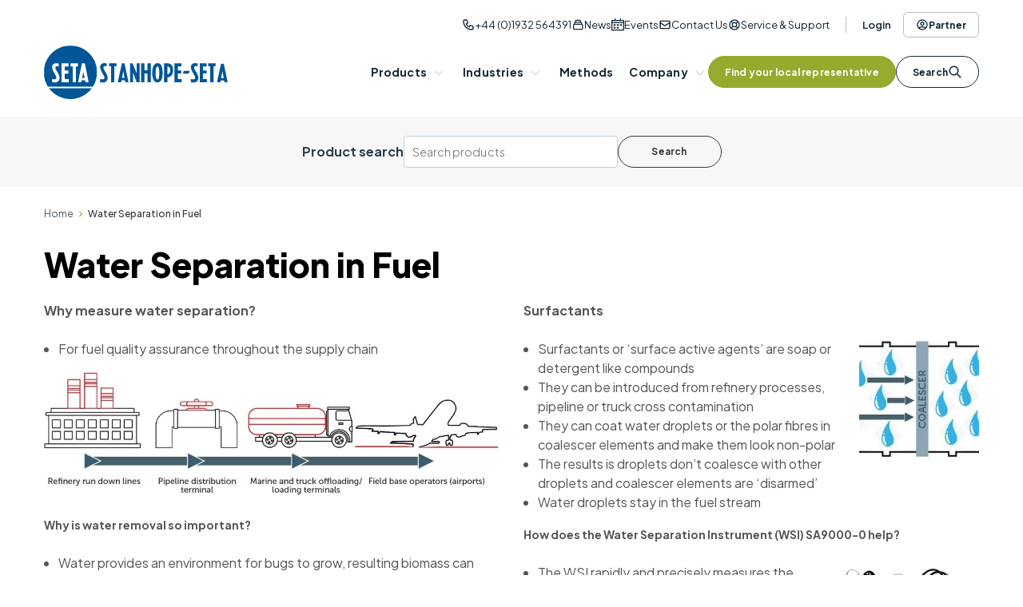

--- FILE ---
content_type: text/html; charset=UTF-8
request_url: https://www.stanhope-seta.co.uk/water-separation-fuel/
body_size: 24306
content:
<!DOCTYPE html>
<html class="no-js" lang="en-US">
    <head>
        <meta charset="UTF-8">
        <meta http-equiv="x-ua-compatible" content="ie=edge">
        <meta name="viewport" content="width=device-width, initial-scale=1, shrink-to-fit=no">

        <link rel="profile" href="http://gmpg.org/xfn/11" />
        <link rel="pingback" href="https://www.stanhope-seta.co.uk/xmlrpc.php" />
        <link rel="shortcut icon" href="https://www.stanhope-seta.co.uk/wp-content/themes/stanhopeseta/favicon.ico" />

        <!-- Google Tag Manager -->
        <script>(function(w,d,s,l,i){w[l]=w[l]||[];w[l].push({'gtm.start':
                    new Date().getTime(),event:'gtm.js'});var f=d.getElementsByTagName(s)[0],
                j=d.createElement(s),dl=l!='dataLayer'?'&l='+l:'';j.async=true;j.src=
                'https://www.googletagmanager.com/gtm.js?id='+i+dl;f.parentNode.insertBefore(j,f);
            })(window,document,'script','dataLayer','GTM-MW3R2WQ');</script>
        <!-- End Google Tag Manager -->

        <!-- VisitorQue -->
        <script>function vqTrackId(){return 'a3e06886-be22-4fa3-bd19-097d0541513b';} (function(d, e) { var el = d.createElement(e); el.sa = function(an, av){this.setAttribute(an, av); return this;}; el.sa('id', 'vq_tracking').sa('src', '//t.visitorqueue.com/p/tracking.min.js?id='+vqTrackId()).sa('async', 1).sa('data-id', vqTrackId()); d.getElementsByTagName(e)[0].parentNode.appendChild(el); })(document, 'script'); </script>
        <!-- End VisitorQue -->

        <!--wordpress head-->
        <script type="text/javascript" data-cookieconsent="ignore">
	window.dataLayer = window.dataLayer || [];

	function gtag() {
		dataLayer.push(arguments);
	}

	gtag("consent", "default", {
		ad_personalization: "denied",
		ad_storage: "denied",
		ad_user_data: "denied",
		analytics_storage: "denied",
		functionality_storage: "denied",
		personalization_storage: "denied",
		security_storage: "granted",
		wait_for_update: 500,
	});
	gtag("set", "ads_data_redaction", true);
	</script>
<script type="text/javascript"
		id="Cookiebot"
		src="https://consent.cookiebot.com/uc.js"
		data-implementation="wp"
		data-cbid="2688e984-9245-48ad-9219-3d4c2a11e191"
							data-blockingmode="auto"
	></script>
<meta name='robots' content='index, follow, max-image-preview:large, max-snippet:-1, max-video-preview:-1' />
	<style>img:is([sizes="auto" i], [sizes^="auto," i]) { contain-intrinsic-size: 3000px 1500px }</style>
	
	<!-- This site is optimized with the Yoast SEO Premium plugin v26.4 (Yoast SEO v26.5) - https://yoast.com/wordpress/plugins/seo/ -->
	<title>Water Separation in Fuel | ASTM D8073 | Stanhope-Seta</title>
	<meta name="description" content="Water separation is measured for fuel quality assurance throughout the supply chain. The Water Separation Instrument automatically measures water separation" />
	<link rel="canonical" href="https://www.stanhope-seta.co.uk/water-separation-fuel/" />
	<meta property="og:locale" content="en_US" />
	<meta property="og:type" content="article" />
	<meta property="og:title" content="Water Separation in Fuel" />
	<meta property="og:description" content="Water separation is measured for fuel quality assurance throughout the supply chain. The Water Separation Instrument automatically measures water separation" />
	<meta property="og:url" content="https://www.stanhope-seta.co.uk/water-separation-fuel/" />
	<meta property="og:site_name" content="Stanhope-Seta" />
	<meta property="article:modified_time" content="2022-07-12T11:12:31+00:00" />
	<meta property="og:image" content="https://www.stanhope-seta.co.uk/wp-content/uploads/Refinery-to-wing-1024x281.jpg" />
	<meta name="twitter:card" content="summary_large_image" />
	<meta name="twitter:site" content="@StanhopeSeta" />
	<script type="application/ld+json" class="yoast-schema-graph">{"@context":"https://schema.org","@graph":[{"@type":"WebPage","@id":"https://www.stanhope-seta.co.uk/water-separation-fuel/","url":"https://www.stanhope-seta.co.uk/water-separation-fuel/","name":"Water Separation in Fuel | ASTM D8073 | Stanhope-Seta","isPartOf":{"@id":"https://www.stanhope-seta.co.uk/#website"},"primaryImageOfPage":{"@id":"https://www.stanhope-seta.co.uk/water-separation-fuel/#primaryimage"},"image":{"@id":"https://www.stanhope-seta.co.uk/water-separation-fuel/#primaryimage"},"thumbnailUrl":"https://www.stanhope-seta.co.uk/wp-content/uploads/Refinery-to-wing-1024x281.jpg","datePublished":"2019-12-04T11:21:47+00:00","dateModified":"2022-07-12T11:12:31+00:00","description":"Water separation is measured for fuel quality assurance throughout the supply chain. The Water Separation Instrument automatically measures water separation","breadcrumb":{"@id":"https://www.stanhope-seta.co.uk/water-separation-fuel/#breadcrumb"},"inLanguage":"en-US","potentialAction":[{"@type":"ReadAction","target":["https://www.stanhope-seta.co.uk/water-separation-fuel/"]}]},{"@type":"ImageObject","inLanguage":"en-US","@id":"https://www.stanhope-seta.co.uk/water-separation-fuel/#primaryimage","url":"https://www.stanhope-seta.co.uk/wp-content/uploads/Refinery-to-wing.jpg","contentUrl":"https://www.stanhope-seta.co.uk/wp-content/uploads/Refinery-to-wing.jpg","width":1328,"height":365,"caption":"Water separation from refinery to wing"},{"@type":"BreadcrumbList","@id":"https://www.stanhope-seta.co.uk/water-separation-fuel/#breadcrumb","itemListElement":[{"@type":"ListItem","position":1,"name":"Home","item":"https://www.stanhope-seta.co.uk/"},{"@type":"ListItem","position":2,"name":"Water Separation in Fuel"}]},{"@type":"WebSite","@id":"https://www.stanhope-seta.co.uk/#website","url":"https://www.stanhope-seta.co.uk/","name":"Stanhope-Seta","description":"Laboratory Instruments for quality control, analysis and calibration","potentialAction":[{"@type":"SearchAction","target":{"@type":"EntryPoint","urlTemplate":"https://www.stanhope-seta.co.uk/?s={search_term_string}"},"query-input":{"@type":"PropertyValueSpecification","valueRequired":true,"valueName":"search_term_string"}}],"inLanguage":"en-US"},{"@type":"ImageObject","inLanguage":"en-US","@id":"https://www.stanhope-seta.co.uk/water-separation-fuel/#local-main-organization-logo","url":"","contentUrl":"","caption":"Stanhope-Seta"}]}</script>
	<!-- / Yoast SEO Premium plugin. -->


<link rel='dns-prefetch' href='//cdnjs.cloudflare.com' />
<link rel='dns-prefetch' href='//www.google.com' />
<link rel='dns-prefetch' href='//maps.googleapis.com' />
<link rel='dns-prefetch' href='//fonts.googleapis.com' />
<link rel='dns-prefetch' href='//use.typekit.net' />
<link rel="alternate" type="application/rss+xml" title="Stanhope-Seta &raquo; Feed" href="https://www.stanhope-seta.co.uk/feed/" />
<script type="text/javascript">
/* <![CDATA[ */
window._wpemojiSettings = {"baseUrl":"https:\/\/s.w.org\/images\/core\/emoji\/16.0.1\/72x72\/","ext":".png","svgUrl":"https:\/\/s.w.org\/images\/core\/emoji\/16.0.1\/svg\/","svgExt":".svg","source":{"concatemoji":"https:\/\/www.stanhope-seta.co.uk\/wp-includes\/js\/wp-emoji-release.min.js?ver=6.8.3"}};
/*! This file is auto-generated */
!function(s,n){var o,i,e;function c(e){try{var t={supportTests:e,timestamp:(new Date).valueOf()};sessionStorage.setItem(o,JSON.stringify(t))}catch(e){}}function p(e,t,n){e.clearRect(0,0,e.canvas.width,e.canvas.height),e.fillText(t,0,0);var t=new Uint32Array(e.getImageData(0,0,e.canvas.width,e.canvas.height).data),a=(e.clearRect(0,0,e.canvas.width,e.canvas.height),e.fillText(n,0,0),new Uint32Array(e.getImageData(0,0,e.canvas.width,e.canvas.height).data));return t.every(function(e,t){return e===a[t]})}function u(e,t){e.clearRect(0,0,e.canvas.width,e.canvas.height),e.fillText(t,0,0);for(var n=e.getImageData(16,16,1,1),a=0;a<n.data.length;a++)if(0!==n.data[a])return!1;return!0}function f(e,t,n,a){switch(t){case"flag":return n(e,"\ud83c\udff3\ufe0f\u200d\u26a7\ufe0f","\ud83c\udff3\ufe0f\u200b\u26a7\ufe0f")?!1:!n(e,"\ud83c\udde8\ud83c\uddf6","\ud83c\udde8\u200b\ud83c\uddf6")&&!n(e,"\ud83c\udff4\udb40\udc67\udb40\udc62\udb40\udc65\udb40\udc6e\udb40\udc67\udb40\udc7f","\ud83c\udff4\u200b\udb40\udc67\u200b\udb40\udc62\u200b\udb40\udc65\u200b\udb40\udc6e\u200b\udb40\udc67\u200b\udb40\udc7f");case"emoji":return!a(e,"\ud83e\udedf")}return!1}function g(e,t,n,a){var r="undefined"!=typeof WorkerGlobalScope&&self instanceof WorkerGlobalScope?new OffscreenCanvas(300,150):s.createElement("canvas"),o=r.getContext("2d",{willReadFrequently:!0}),i=(o.textBaseline="top",o.font="600 32px Arial",{});return e.forEach(function(e){i[e]=t(o,e,n,a)}),i}function t(e){var t=s.createElement("script");t.src=e,t.defer=!0,s.head.appendChild(t)}"undefined"!=typeof Promise&&(o="wpEmojiSettingsSupports",i=["flag","emoji"],n.supports={everything:!0,everythingExceptFlag:!0},e=new Promise(function(e){s.addEventListener("DOMContentLoaded",e,{once:!0})}),new Promise(function(t){var n=function(){try{var e=JSON.parse(sessionStorage.getItem(o));if("object"==typeof e&&"number"==typeof e.timestamp&&(new Date).valueOf()<e.timestamp+604800&&"object"==typeof e.supportTests)return e.supportTests}catch(e){}return null}();if(!n){if("undefined"!=typeof Worker&&"undefined"!=typeof OffscreenCanvas&&"undefined"!=typeof URL&&URL.createObjectURL&&"undefined"!=typeof Blob)try{var e="postMessage("+g.toString()+"("+[JSON.stringify(i),f.toString(),p.toString(),u.toString()].join(",")+"));",a=new Blob([e],{type:"text/javascript"}),r=new Worker(URL.createObjectURL(a),{name:"wpTestEmojiSupports"});return void(r.onmessage=function(e){c(n=e.data),r.terminate(),t(n)})}catch(e){}c(n=g(i,f,p,u))}t(n)}).then(function(e){for(var t in e)n.supports[t]=e[t],n.supports.everything=n.supports.everything&&n.supports[t],"flag"!==t&&(n.supports.everythingExceptFlag=n.supports.everythingExceptFlag&&n.supports[t]);n.supports.everythingExceptFlag=n.supports.everythingExceptFlag&&!n.supports.flag,n.DOMReady=!1,n.readyCallback=function(){n.DOMReady=!0}}).then(function(){return e}).then(function(){var e;n.supports.everything||(n.readyCallback(),(e=n.source||{}).concatemoji?t(e.concatemoji):e.wpemoji&&e.twemoji&&(t(e.twemoji),t(e.wpemoji)))}))}((window,document),window._wpemojiSettings);
/* ]]> */
</script>
<link rel='stylesheet' id='base-admin-css' href='https://www.stanhope-seta.co.uk/wp-content/themes/stanhopeseta/css/admin.css?ver=6c8514b4' type='text/css' media='all' />
<style id='wp-emoji-styles-inline-css' type='text/css'>

	img.wp-smiley, img.emoji {
		display: inline !important;
		border: none !important;
		box-shadow: none !important;
		height: 1em !important;
		width: 1em !important;
		margin: 0 0.07em !important;
		vertical-align: -0.1em !important;
		background: none !important;
		padding: 0 !important;
	}
</style>
<link rel='stylesheet' id='wp-block-library-css' href='https://www.stanhope-seta.co.uk/wp-includes/css/dist/block-library/style.min.css?ver=6.8.3' type='text/css' media='all' />
<style id='wp-block-library-theme-inline-css' type='text/css'>
.wp-block-audio :where(figcaption){color:#555;font-size:13px;text-align:center}.is-dark-theme .wp-block-audio :where(figcaption){color:#ffffffa6}.wp-block-audio{margin:0 0 1em}.wp-block-code{border:1px solid #ccc;border-radius:4px;font-family:Menlo,Consolas,monaco,monospace;padding:.8em 1em}.wp-block-embed :where(figcaption){color:#555;font-size:13px;text-align:center}.is-dark-theme .wp-block-embed :where(figcaption){color:#ffffffa6}.wp-block-embed{margin:0 0 1em}.blocks-gallery-caption{color:#555;font-size:13px;text-align:center}.is-dark-theme .blocks-gallery-caption{color:#ffffffa6}:root :where(.wp-block-image figcaption){color:#555;font-size:13px;text-align:center}.is-dark-theme :root :where(.wp-block-image figcaption){color:#ffffffa6}.wp-block-image{margin:0 0 1em}.wp-block-pullquote{border-bottom:4px solid;border-top:4px solid;color:currentColor;margin-bottom:1.75em}.wp-block-pullquote cite,.wp-block-pullquote footer,.wp-block-pullquote__citation{color:currentColor;font-size:.8125em;font-style:normal;text-transform:uppercase}.wp-block-quote{border-left:.25em solid;margin:0 0 1.75em;padding-left:1em}.wp-block-quote cite,.wp-block-quote footer{color:currentColor;font-size:.8125em;font-style:normal;position:relative}.wp-block-quote:where(.has-text-align-right){border-left:none;border-right:.25em solid;padding-left:0;padding-right:1em}.wp-block-quote:where(.has-text-align-center){border:none;padding-left:0}.wp-block-quote.is-large,.wp-block-quote.is-style-large,.wp-block-quote:where(.is-style-plain){border:none}.wp-block-search .wp-block-search__label{font-weight:700}.wp-block-search__button{border:1px solid #ccc;padding:.375em .625em}:where(.wp-block-group.has-background){padding:1.25em 2.375em}.wp-block-separator.has-css-opacity{opacity:.4}.wp-block-separator{border:none;border-bottom:2px solid;margin-left:auto;margin-right:auto}.wp-block-separator.has-alpha-channel-opacity{opacity:1}.wp-block-separator:not(.is-style-wide):not(.is-style-dots){width:100px}.wp-block-separator.has-background:not(.is-style-dots){border-bottom:none;height:1px}.wp-block-separator.has-background:not(.is-style-wide):not(.is-style-dots){height:2px}.wp-block-table{margin:0 0 1em}.wp-block-table td,.wp-block-table th{word-break:normal}.wp-block-table :where(figcaption){color:#555;font-size:13px;text-align:center}.is-dark-theme .wp-block-table :where(figcaption){color:#ffffffa6}.wp-block-video :where(figcaption){color:#555;font-size:13px;text-align:center}.is-dark-theme .wp-block-video :where(figcaption){color:#ffffffa6}.wp-block-video{margin:0 0 1em}:root :where(.wp-block-template-part.has-background){margin-bottom:0;margin-top:0;padding:1.25em 2.375em}
</style>
<style id='classic-theme-styles-inline-css' type='text/css'>
/*! This file is auto-generated */
.wp-block-button__link{color:#fff;background-color:#32373c;border-radius:9999px;box-shadow:none;text-decoration:none;padding:calc(.667em + 2px) calc(1.333em + 2px);font-size:1.125em}.wp-block-file__button{background:#32373c;color:#fff;text-decoration:none}
</style>
<style id='global-styles-inline-css' type='text/css'>
:root{--wp--preset--aspect-ratio--square: 1;--wp--preset--aspect-ratio--4-3: 4/3;--wp--preset--aspect-ratio--3-4: 3/4;--wp--preset--aspect-ratio--3-2: 3/2;--wp--preset--aspect-ratio--2-3: 2/3;--wp--preset--aspect-ratio--16-9: 16/9;--wp--preset--aspect-ratio--9-16: 9/16;--wp--preset--color--black: #000000;--wp--preset--color--cyan-bluish-gray: #abb8c3;--wp--preset--color--white: #FFFFFF;--wp--preset--color--pale-pink: #f78da7;--wp--preset--color--vivid-red: #cf2e2e;--wp--preset--color--luminous-vivid-orange: #ff6900;--wp--preset--color--luminous-vivid-amber: #fcb900;--wp--preset--color--light-green-cyan: #7bdcb5;--wp--preset--color--vivid-green-cyan: #00d084;--wp--preset--color--pale-cyan-blue: #8ed1fc;--wp--preset--color--vivid-cyan-blue: #0693e3;--wp--preset--color--vivid-purple: #9b51e0;--wp--preset--color--red: #d51d24;--wp--preset--color--blue: #015697;--wp--preset--color--medium-blue: #2E3E4E;--wp--preset--color--dark-blue: #122734;--wp--preset--color--muted-blue: #3B5F6E;--wp--preset--color--pale-blue: #728598;--wp--preset--color--darker-blue: #475467;--wp--preset--color--blue-700: #0A3F67;--wp--preset--color--green: #95AB2E;--wp--preset--color--dark-grey: #373737;--wp--preset--color--medium-grey: #464646;--wp--preset--color--grey: #D5DADC;--wp--preset--color--light-grey: #EFEFEF;--wp--preset--color--lighter-grey: #A0A0A0;--wp--preset--color--very-light-grey: #FAFAFA;--wp--preset--gradient--vivid-cyan-blue-to-vivid-purple: linear-gradient(135deg,rgba(6,147,227,1) 0%,rgb(155,81,224) 100%);--wp--preset--gradient--light-green-cyan-to-vivid-green-cyan: linear-gradient(135deg,rgb(122,220,180) 0%,rgb(0,208,130) 100%);--wp--preset--gradient--luminous-vivid-amber-to-luminous-vivid-orange: linear-gradient(135deg,rgba(252,185,0,1) 0%,rgba(255,105,0,1) 100%);--wp--preset--gradient--luminous-vivid-orange-to-vivid-red: linear-gradient(135deg,rgba(255,105,0,1) 0%,rgb(207,46,46) 100%);--wp--preset--gradient--very-light-gray-to-cyan-bluish-gray: linear-gradient(135deg,rgb(238,238,238) 0%,rgb(169,184,195) 100%);--wp--preset--gradient--cool-to-warm-spectrum: linear-gradient(135deg,rgb(74,234,220) 0%,rgb(151,120,209) 20%,rgb(207,42,186) 40%,rgb(238,44,130) 60%,rgb(251,105,98) 80%,rgb(254,248,76) 100%);--wp--preset--gradient--blush-light-purple: linear-gradient(135deg,rgb(255,206,236) 0%,rgb(152,150,240) 100%);--wp--preset--gradient--blush-bordeaux: linear-gradient(135deg,rgb(254,205,165) 0%,rgb(254,45,45) 50%,rgb(107,0,62) 100%);--wp--preset--gradient--luminous-dusk: linear-gradient(135deg,rgb(255,203,112) 0%,rgb(199,81,192) 50%,rgb(65,88,208) 100%);--wp--preset--gradient--pale-ocean: linear-gradient(135deg,rgb(255,245,203) 0%,rgb(182,227,212) 50%,rgb(51,167,181) 100%);--wp--preset--gradient--electric-grass: linear-gradient(135deg,rgb(202,248,128) 0%,rgb(113,206,126) 100%);--wp--preset--gradient--midnight: linear-gradient(135deg,rgb(2,3,129) 0%,rgb(40,116,252) 100%);--wp--preset--font-size--small: 13px;--wp--preset--font-size--medium: 20px;--wp--preset--font-size--large: 36px;--wp--preset--font-size--x-large: 42px;--wp--preset--spacing--20: 0.44rem;--wp--preset--spacing--30: 0.67rem;--wp--preset--spacing--40: 1rem;--wp--preset--spacing--50: 1.5rem;--wp--preset--spacing--60: 2.25rem;--wp--preset--spacing--70: 3.38rem;--wp--preset--spacing--80: 5.06rem;--wp--preset--shadow--natural: 6px 6px 9px rgba(0, 0, 0, 0.2);--wp--preset--shadow--deep: 12px 12px 50px rgba(0, 0, 0, 0.4);--wp--preset--shadow--sharp: 6px 6px 0px rgba(0, 0, 0, 0.2);--wp--preset--shadow--outlined: 6px 6px 0px -3px rgba(255, 255, 255, 1), 6px 6px rgba(0, 0, 0, 1);--wp--preset--shadow--crisp: 6px 6px 0px rgba(0, 0, 0, 1);}:where(.is-layout-flex){gap: 0.5em;}:where(.is-layout-grid){gap: 0.5em;}body .is-layout-flex{display: flex;}.is-layout-flex{flex-wrap: wrap;align-items: center;}.is-layout-flex > :is(*, div){margin: 0;}body .is-layout-grid{display: grid;}.is-layout-grid > :is(*, div){margin: 0;}:where(.wp-block-columns.is-layout-flex){gap: 2em;}:where(.wp-block-columns.is-layout-grid){gap: 2em;}:where(.wp-block-post-template.is-layout-flex){gap: 1.25em;}:where(.wp-block-post-template.is-layout-grid){gap: 1.25em;}.has-black-color{color: var(--wp--preset--color--black) !important;}.has-cyan-bluish-gray-color{color: var(--wp--preset--color--cyan-bluish-gray) !important;}.has-white-color{color: var(--wp--preset--color--white) !important;}.has-pale-pink-color{color: var(--wp--preset--color--pale-pink) !important;}.has-vivid-red-color{color: var(--wp--preset--color--vivid-red) !important;}.has-luminous-vivid-orange-color{color: var(--wp--preset--color--luminous-vivid-orange) !important;}.has-luminous-vivid-amber-color{color: var(--wp--preset--color--luminous-vivid-amber) !important;}.has-light-green-cyan-color{color: var(--wp--preset--color--light-green-cyan) !important;}.has-vivid-green-cyan-color{color: var(--wp--preset--color--vivid-green-cyan) !important;}.has-pale-cyan-blue-color{color: var(--wp--preset--color--pale-cyan-blue) !important;}.has-vivid-cyan-blue-color{color: var(--wp--preset--color--vivid-cyan-blue) !important;}.has-vivid-purple-color{color: var(--wp--preset--color--vivid-purple) !important;}.has-black-background-color{background-color: var(--wp--preset--color--black) !important;}.has-cyan-bluish-gray-background-color{background-color: var(--wp--preset--color--cyan-bluish-gray) !important;}.has-white-background-color{background-color: var(--wp--preset--color--white) !important;}.has-pale-pink-background-color{background-color: var(--wp--preset--color--pale-pink) !important;}.has-vivid-red-background-color{background-color: var(--wp--preset--color--vivid-red) !important;}.has-luminous-vivid-orange-background-color{background-color: var(--wp--preset--color--luminous-vivid-orange) !important;}.has-luminous-vivid-amber-background-color{background-color: var(--wp--preset--color--luminous-vivid-amber) !important;}.has-light-green-cyan-background-color{background-color: var(--wp--preset--color--light-green-cyan) !important;}.has-vivid-green-cyan-background-color{background-color: var(--wp--preset--color--vivid-green-cyan) !important;}.has-pale-cyan-blue-background-color{background-color: var(--wp--preset--color--pale-cyan-blue) !important;}.has-vivid-cyan-blue-background-color{background-color: var(--wp--preset--color--vivid-cyan-blue) !important;}.has-vivid-purple-background-color{background-color: var(--wp--preset--color--vivid-purple) !important;}.has-black-border-color{border-color: var(--wp--preset--color--black) !important;}.has-cyan-bluish-gray-border-color{border-color: var(--wp--preset--color--cyan-bluish-gray) !important;}.has-white-border-color{border-color: var(--wp--preset--color--white) !important;}.has-pale-pink-border-color{border-color: var(--wp--preset--color--pale-pink) !important;}.has-vivid-red-border-color{border-color: var(--wp--preset--color--vivid-red) !important;}.has-luminous-vivid-orange-border-color{border-color: var(--wp--preset--color--luminous-vivid-orange) !important;}.has-luminous-vivid-amber-border-color{border-color: var(--wp--preset--color--luminous-vivid-amber) !important;}.has-light-green-cyan-border-color{border-color: var(--wp--preset--color--light-green-cyan) !important;}.has-vivid-green-cyan-border-color{border-color: var(--wp--preset--color--vivid-green-cyan) !important;}.has-pale-cyan-blue-border-color{border-color: var(--wp--preset--color--pale-cyan-blue) !important;}.has-vivid-cyan-blue-border-color{border-color: var(--wp--preset--color--vivid-cyan-blue) !important;}.has-vivid-purple-border-color{border-color: var(--wp--preset--color--vivid-purple) !important;}.has-vivid-cyan-blue-to-vivid-purple-gradient-background{background: var(--wp--preset--gradient--vivid-cyan-blue-to-vivid-purple) !important;}.has-light-green-cyan-to-vivid-green-cyan-gradient-background{background: var(--wp--preset--gradient--light-green-cyan-to-vivid-green-cyan) !important;}.has-luminous-vivid-amber-to-luminous-vivid-orange-gradient-background{background: var(--wp--preset--gradient--luminous-vivid-amber-to-luminous-vivid-orange) !important;}.has-luminous-vivid-orange-to-vivid-red-gradient-background{background: var(--wp--preset--gradient--luminous-vivid-orange-to-vivid-red) !important;}.has-very-light-gray-to-cyan-bluish-gray-gradient-background{background: var(--wp--preset--gradient--very-light-gray-to-cyan-bluish-gray) !important;}.has-cool-to-warm-spectrum-gradient-background{background: var(--wp--preset--gradient--cool-to-warm-spectrum) !important;}.has-blush-light-purple-gradient-background{background: var(--wp--preset--gradient--blush-light-purple) !important;}.has-blush-bordeaux-gradient-background{background: var(--wp--preset--gradient--blush-bordeaux) !important;}.has-luminous-dusk-gradient-background{background: var(--wp--preset--gradient--luminous-dusk) !important;}.has-pale-ocean-gradient-background{background: var(--wp--preset--gradient--pale-ocean) !important;}.has-electric-grass-gradient-background{background: var(--wp--preset--gradient--electric-grass) !important;}.has-midnight-gradient-background{background: var(--wp--preset--gradient--midnight) !important;}.has-small-font-size{font-size: var(--wp--preset--font-size--small) !important;}.has-medium-font-size{font-size: var(--wp--preset--font-size--medium) !important;}.has-large-font-size{font-size: var(--wp--preset--font-size--large) !important;}.has-x-large-font-size{font-size: var(--wp--preset--font-size--x-large) !important;}
:where(.wp-block-post-template.is-layout-flex){gap: 1.25em;}:where(.wp-block-post-template.is-layout-grid){gap: 1.25em;}
:where(.wp-block-columns.is-layout-flex){gap: 2em;}:where(.wp-block-columns.is-layout-grid){gap: 2em;}
:root :where(.wp-block-pullquote){font-size: 1.5em;line-height: 1.6;}
</style>
<link rel='stylesheet' id='wpdm-fonticon-css' href='https://www.stanhope-seta.co.uk/wp-content/plugins/download-manager/assets/wpdm-iconfont/css/wpdm-icons.css?ver=6.8.3' type='text/css' media='all' />
<link rel='stylesheet' id='wpdm-front-css' href='https://www.stanhope-seta.co.uk/wp-content/plugins/download-manager/assets/css/front.min.css?ver=6.8.3' type='text/css' media='all' />
<link rel='stylesheet' id='woocommerce-layout-css' href='https://www.stanhope-seta.co.uk/wp-content/plugins/woocommerce/assets/css/woocommerce-layout.css?ver=10.2.1' type='text/css' media='all' />
<link rel='stylesheet' id='woocommerce-smallscreen-css' href='https://www.stanhope-seta.co.uk/wp-content/plugins/woocommerce/assets/css/woocommerce-smallscreen.css?ver=10.2.1' type='text/css' media='only screen and (max-width: 768px)' />
<link rel='stylesheet' id='woocommerce-general-css' href='https://www.stanhope-seta.co.uk/wp-content/plugins/woocommerce/assets/css/woocommerce.css?ver=10.2.1' type='text/css' media='all' />
<style id='woocommerce-inline-inline-css' type='text/css'>
.woocommerce form .form-row .required { visibility: visible; }
</style>
<link rel='stylesheet' id='wp-components-css' href='https://www.stanhope-seta.co.uk/wp-includes/css/dist/components/style.min.css?ver=6.8.3' type='text/css' media='all' />
<link rel='stylesheet' id='godaddy-styles-css' href='https://www.stanhope-seta.co.uk/wp-content/plugins/coblocks/includes/Dependencies/GoDaddy/Styles/build/latest.css?ver=2.0.2' type='text/css' media='all' />
<link rel='stylesheet' id='brands-styles-css' href='https://www.stanhope-seta.co.uk/wp-content/plugins/woocommerce/assets/css/brands.css?ver=10.2.1' type='text/css' media='all' />
<link rel='stylesheet' id='slick-carousel-css-css' href='https://cdnjs.cloudflare.com/ajax/libs/slick-carousel/1.9.0/slick.min.css?ver=1.9.0' type='text/css' media='all' />
<link rel='stylesheet' id='slick-carousel-theme-css-css' href='https://cdnjs.cloudflare.com/ajax/libs/slick-carousel/1.9.0/slick-theme.min.css?ver=1.9.0' type='text/css' media='all' />
<link rel='stylesheet' id='material-google-fonts-css' href='https://fonts.googleapis.com/icon?family=Material+Icons&#038;ver=2026.01.14.09.13.10' type='text/css' media='all' />
<link rel='stylesheet' id='font-awesome-css' href='https://cdnjs.cloudflare.com/ajax/libs/font-awesome/6.4.2/css/all.css?ver=6.4.2' type='text/css' media='all' />
<link rel='stylesheet' id='muli-google-fonts-css' href='https://fonts.googleapis.com/css?family=Muli&#038;ver=2026.01.14.09.13.10' type='text/css' media='all' />
<link rel='stylesheet' id='plus-jakarta-fonts-css' href='https://fonts.googleapis.com/css?family=Plus+Jakarta+Sans%3A300%2C400%2C500%2C600%2C700%2C800&#038;ver=2026.01.14.09.13.10' type='text/css' media='all' />
<link rel='stylesheet' id='museo-sans-typekit-fonts-css' href='https://use.typekit.net/ctc6znt.css?ver=2026.01.14.09.13.10' type='text/css' media='all' />
<link rel='stylesheet' id='main-css' href='https://www.stanhope-seta.co.uk/wp-content/themes/stanhopeseta/css/main.css?ver=6c8514b4' type='text/css' media='all' />
<link rel='stylesheet' id='base_swiper_css-css' href='https://www.stanhope-seta.co.uk/wp-content/plugins/ultimate-addons-for-gutenberg/assets/css/swiper-bundle.min.css?ver=2.19.16' type='text/css' media='all' />
<link rel='stylesheet' id='bootstrap-basic4-font-awesome5-css' href='https://www.stanhope-seta.co.uk/wp-content/themes/bootstrap-basic4/assets/fontawesome/css/all.min.css?ver=b96ab492' type='text/css' media='all' />
<link rel='stylesheet' id='bootstrap-basic4-main-css' href='https://www.stanhope-seta.co.uk/wp-content/themes/bootstrap-basic4/assets/css/main.css?ver=b96ab492' type='text/css' media='all' />
<link rel='stylesheet' id='ubermenu-css' href='https://www.stanhope-seta.co.uk/wp-content/plugins/ubermenu/pro/assets/css/ubermenu.min.css?ver=3.5' type='text/css' media='all' />
<link rel='stylesheet' id='ubermenu-font-awesome-all-css' href='https://www.stanhope-seta.co.uk/wp-content/plugins/ubermenu/assets/fontawesome/css/all.min.css?ver=6.8.3' type='text/css' media='all' />
<link rel='stylesheet' id='bootstrap-basic4-wp-main-css' href='https://www.stanhope-seta.co.uk/wp-content/themes/stanhopeseta/style.css?ver=6c8514b4' type='text/css' media='all' />
<script type="text/javascript" data-cfasync="false" src="https://www.stanhope-seta.co.uk/wp-includes/js/jquery/jquery.min.js?ver=3.7.1" id="jquery-core-js"></script>
<script type="text/javascript" src="https://www.stanhope-seta.co.uk/wp-includes/js/jquery/jquery-migrate.min.js?ver=3.4.1" id="jquery-migrate-js"></script>
<script type="text/javascript" src="https://www.stanhope-seta.co.uk/wp-content/plugins/download-manager/assets/js/wpdm.min.js?ver=6.8.3" id="wpdm-frontend-js-js"></script>
<script type="text/javascript" id="wpdm-frontjs-js-extra">
/* <![CDATA[ */
var wpdm_url = {"home":"https:\/\/www.stanhope-seta.co.uk\/","site":"https:\/\/www.stanhope-seta.co.uk\/","ajax":"https:\/\/www.stanhope-seta.co.uk\/wp-admin\/admin-ajax.php"};
var wpdm_js = {"spinner":"<i class=\"wpdm-icon wpdm-sun wpdm-spin\"><\/i>","client_id":"609b71b2c805d4360798205fc77ad82e"};
var wpdm_strings = {"pass_var":"Password Verified!","pass_var_q":"Please click following button to start download.","start_dl":"Start Download"};
/* ]]> */
</script>
<script type="text/javascript" src="https://www.stanhope-seta.co.uk/wp-content/plugins/download-manager/assets/js/front.min.js?ver=3.3.24" id="wpdm-frontjs-js"></script>
<script type="text/javascript" src="https://www.stanhope-seta.co.uk/wp-content/plugins/woocommerce/assets/js/jquery-blockui/jquery.blockUI.min.js?ver=2.7.0-wc.10.2.1" id="jquery-blockui-js" defer="defer" data-wp-strategy="defer"></script>
<script type="text/javascript" src="https://www.stanhope-seta.co.uk/wp-content/plugins/woocommerce/assets/js/js-cookie/js.cookie.min.js?ver=2.1.4-wc.10.2.1" id="js-cookie-js" defer="defer" data-wp-strategy="defer"></script>
<script type="text/javascript" id="woocommerce-js-extra">
/* <![CDATA[ */
var woocommerce_params = {"ajax_url":"\/wp-admin\/admin-ajax.php","wc_ajax_url":"\/?wc-ajax=%%endpoint%%","i18n_password_show":"Show password","i18n_password_hide":"Hide password"};
/* ]]> */
</script>
<script type="text/javascript" src="https://www.stanhope-seta.co.uk/wp-content/plugins/woocommerce/assets/js/frontend/woocommerce.min.js?ver=10.2.1" id="woocommerce-js" defer="defer" data-wp-strategy="defer"></script>
<script type="text/javascript" src="https://cdnjs.cloudflare.com/ajax/libs/slick-carousel/1.9.0/slick.min.js?ver=1.9.0" id="slick-carousel-js-js"></script>
<script type="text/javascript" src="https://www.stanhope-seta.co.uk/wp-content/themes/stanhopeseta/js/vendor.js?ver=6c8514b4" id="stanhopeseta-vendor-js"></script>
<script type="text/javascript" id="stanhopeseta-js-extra">
/* <![CDATA[ */
var loadMore = {"ajaxurl":"https:\/\/www.stanhope-seta.co.uk\/wp-admin\/admin-ajax.php"};
/* ]]> */
</script>
<script type="text/javascript" src="https://www.stanhope-seta.co.uk/wp-content/themes/stanhopeseta/js/main.js?ver=6c8514b4" id="stanhopeseta-js"></script>
<script type="text/javascript" src="https://www.stanhope-seta.co.uk/wp-content/plugins/ultimate-addons-for-gutenberg/assets/js/swiper-bundle.min.js?ver=2.19.16" id="base_swiper_js-js"></script>
<link rel="https://api.w.org/" href="https://www.stanhope-seta.co.uk/wp-json/" /><link rel="alternate" title="JSON" type="application/json" href="https://www.stanhope-seta.co.uk/wp-json/wp/v2/pages/11124" /><link rel="EditURI" type="application/rsd+xml" title="RSD" href="https://www.stanhope-seta.co.uk/xmlrpc.php?rsd" />
<meta name="generator" content="WordPress 6.8.3" />
<meta name="generator" content="WooCommerce 10.2.1" />
<link rel='shortlink' href='https://www.stanhope-seta.co.uk/?p=11124' />
<link rel="alternate" title="oEmbed (JSON)" type="application/json+oembed" href="https://www.stanhope-seta.co.uk/wp-json/oembed/1.0/embed?url=https%3A%2F%2Fwww.stanhope-seta.co.uk%2Fwater-separation-fuel%2F" />
<link rel="alternate" title="oEmbed (XML)" type="text/xml+oembed" href="https://www.stanhope-seta.co.uk/wp-json/oembed/1.0/embed?url=https%3A%2F%2Fwww.stanhope-seta.co.uk%2Fwater-separation-fuel%2F&#038;format=xml" />
<style id="ubermenu-custom-generated-css">
/** Font Awesome 4 Compatibility **/
.fa{font-style:normal;font-variant:normal;font-weight:normal;font-family:FontAwesome;}

/** UberMenu Responsive Styles (Breakpoint Setting) **/
@media screen and (min-width: 993px){
  .ubermenu{ display:block !important; } .ubermenu-responsive .ubermenu-item.ubermenu-hide-desktop{ display:none !important; } .ubermenu-responsive.ubermenu-retractors-responsive .ubermenu-retractor-mobile{ display:none; }   /* Force current submenu always open but below others */ .ubermenu-force-current-submenu .ubermenu-item-level-0.ubermenu-current-menu-item > .ubermenu-submenu-drop, .ubermenu-force-current-submenu .ubermenu-item-level-0.ubermenu-current-menu-ancestor > .ubermenu-submenu-drop {     display: block!important;     opacity: 1!important;     visibility: visible!important;     margin: 0!important;     top: auto!important;     height: auto;     z-index:19; }   /* Invert Horizontal menu to make subs go up */ .ubermenu-invert.ubermenu-horizontal .ubermenu-item-level-0 > .ubermenu-submenu-drop{      top:auto;      bottom:100%; } .ubermenu-invert.ubermenu-horizontal.ubermenu-sub-indicators .ubermenu-item-level-0.ubermenu-has-submenu-drop > .ubermenu-target > .ubermenu-sub-indicator{ transform:rotate(180deg); } /* Make second level flyouts fly up */ .ubermenu-invert.ubermenu-horizontal .ubermenu-submenu .ubermenu-item.ubermenu-active > .ubermenu-submenu-type-flyout{     top:auto;     bottom:0; } /* Clip the submenus properly when inverted */ .ubermenu-invert.ubermenu-horizontal .ubermenu-item-level-0 > .ubermenu-submenu-drop{     clip: rect(-5000px,5000px,auto,-5000px); }    /* Invert Vertical menu to make subs go left */ .ubermenu-invert.ubermenu-vertical .ubermenu-item-level-0 > .ubermenu-submenu-drop{   right:100%;   left:auto; } .ubermenu-invert.ubermenu-vertical.ubermenu-sub-indicators .ubermenu-item-level-0.ubermenu-item-has-children > .ubermenu-target > .ubermenu-sub-indicator{   right:auto;   left:10px; transform:rotate(90deg); } .ubermenu-vertical.ubermenu-invert .ubermenu-item > .ubermenu-submenu-drop {   clip: rect(-5000px,5000px,5000px,-5000px); } /* Vertical Flyout > Flyout */ .ubermenu-vertical.ubermenu-invert.ubermenu-sub-indicators .ubermenu-has-submenu-drop > .ubermenu-target{   padding-left:25px; } .ubermenu-vertical.ubermenu-invert .ubermenu-item > .ubermenu-target > .ubermenu-sub-indicator {   right:auto;   left:10px;   transform:rotate(90deg); } .ubermenu-vertical.ubermenu-invert .ubermenu-item > .ubermenu-submenu-drop.ubermenu-submenu-type-flyout, .ubermenu-vertical.ubermenu-invert .ubermenu-submenu-type-flyout > .ubermenu-item > .ubermenu-submenu-drop {   right: 100%;   left: auto; }  .ubermenu-responsive-toggle{ display:none; }
}
@media screen and (max-width: 992px){
   .ubermenu-responsive-toggle, .ubermenu-sticky-toggle-wrapper { display: block; }  .ubermenu-responsive{ width:100%; max-height:500px; visibility:visible; overflow:visible;  -webkit-transition:max-height 1s ease-in; transition:max-height .3s ease-in; } .ubermenu-responsive.ubermenu-items-align-center{     text-align:left; } .ubermenu-responsive.ubermenu{ margin:0; } .ubermenu-responsive.ubermenu .ubermenu-nav{ display:block; }  .ubermenu-responsive.ubermenu-responsive-nocollapse, .ubermenu-repsonsive.ubermenu-no-transitions{ display:block; max-height:none; }  .ubermenu-responsive.ubermenu-responsive-collapse{ max-height:none; visibility:visible; overflow:visible; } .ubermenu-responsive.ubermenu-responsive-collapse{ max-height:0; overflow:hidden !important; visibility:hidden; } .ubermenu-responsive.ubermenu-in-transition, .ubermenu-responsive.ubermenu-in-transition .ubermenu-nav{ overflow:hidden !important; visibility:visible; } .ubermenu-responsive.ubermenu-responsive-collapse:not(.ubermenu-in-transition){ border-top-width:0; border-bottom-width:0; } .ubermenu-responsive.ubermenu-responsive-collapse .ubermenu-item .ubermenu-submenu{ display:none; }  .ubermenu-responsive .ubermenu-item-level-0{ width:50%; } .ubermenu-responsive.ubermenu-responsive-single-column .ubermenu-item-level-0{ float:none; clear:both; width:100%; } .ubermenu-responsive .ubermenu-item.ubermenu-item-level-0 > .ubermenu-target{ border:none; box-shadow:none; } .ubermenu-responsive .ubermenu-item.ubermenu-has-submenu-flyout{ position:static; } .ubermenu-responsive.ubermenu-sub-indicators .ubermenu-submenu-type-flyout .ubermenu-has-submenu-drop > .ubermenu-target > .ubermenu-sub-indicator{ transform:rotate(0); right:10px; left:auto; } .ubermenu-responsive .ubermenu-nav .ubermenu-item .ubermenu-submenu.ubermenu-submenu-drop{ width:100%; min-width:100%; max-width:100%; top:auto; left:0 !important; } .ubermenu-responsive.ubermenu-has-border .ubermenu-nav .ubermenu-item .ubermenu-submenu.ubermenu-submenu-drop{ left: -1px !important; /* For borders */ } .ubermenu-responsive .ubermenu-submenu.ubermenu-submenu-type-mega > .ubermenu-item.ubermenu-column{ min-height:0; border-left:none;  float:left; /* override left/center/right content alignment */ display:block; } .ubermenu-responsive .ubermenu-item.ubermenu-active > .ubermenu-submenu.ubermenu-submenu-type-mega{     max-height:none;     height:auto;/*prevent overflow scrolling since android is still finicky*/     overflow:visible; } .ubermenu-responsive.ubermenu-transition-slide .ubermenu-item.ubermenu-in-transition > .ubermenu-submenu-drop{ max-height:1000px; /* because of slide transition */ } .ubermenu .ubermenu-submenu-type-flyout .ubermenu-submenu-type-mega{ min-height:0; } .ubermenu.ubermenu-responsive .ubermenu-column, .ubermenu.ubermenu-responsive .ubermenu-column-auto{ min-width:50%; } .ubermenu.ubermenu-responsive .ubermenu-autoclear > .ubermenu-column{ clear:none; } .ubermenu.ubermenu-responsive .ubermenu-column:nth-of-type(2n+1){ clear:both; } .ubermenu.ubermenu-responsive .ubermenu-submenu-retractor-top:not(.ubermenu-submenu-retractor-top-2) .ubermenu-column:nth-of-type(2n+1){ clear:none; } .ubermenu.ubermenu-responsive .ubermenu-submenu-retractor-top:not(.ubermenu-submenu-retractor-top-2) .ubermenu-column:nth-of-type(2n+2){ clear:both; }  .ubermenu-responsive-single-column-subs .ubermenu-submenu .ubermenu-item { float: none; clear: both; width: 100%; min-width: 100%; }   .ubermenu.ubermenu-responsive .ubermenu-tabs, .ubermenu.ubermenu-responsive .ubermenu-tabs-group, .ubermenu.ubermenu-responsive .ubermenu-tab, .ubermenu.ubermenu-responsive .ubermenu-tab-content-panel{ /** TABS SHOULD BE 100%  ACCORDION */ width:100%; min-width:100%; max-width:100%; left:0; } .ubermenu.ubermenu-responsive .ubermenu-tabs, .ubermenu.ubermenu-responsive .ubermenu-tab-content-panel{ min-height:0 !important;/* Override Inline Style from JS */ } .ubermenu.ubermenu-responsive .ubermenu-tabs{ z-index:15; } .ubermenu.ubermenu-responsive .ubermenu-tab-content-panel{ z-index:20; } /* Tab Layering */ .ubermenu-responsive .ubermenu-tab{ position:relative; } .ubermenu-responsive .ubermenu-tab.ubermenu-active{ position:relative; z-index:20; } .ubermenu-responsive .ubermenu-tab > .ubermenu-target{ border-width:0 0 1px 0; } .ubermenu-responsive.ubermenu-sub-indicators .ubermenu-tabs > .ubermenu-tabs-group > .ubermenu-tab.ubermenu-has-submenu-drop > .ubermenu-target > .ubermenu-sub-indicator{ transform:rotate(0); right:10px; left:auto; }  .ubermenu-responsive .ubermenu-tabs > .ubermenu-tabs-group > .ubermenu-tab > .ubermenu-tab-content-panel{ top:auto; border-width:1px; } .ubermenu-responsive .ubermenu-tab-layout-bottom > .ubermenu-tabs-group{ /*position:relative;*/ }   .ubermenu-reponsive .ubermenu-item-level-0 > .ubermenu-submenu-type-stack{ /* Top Level Stack Columns */ position:relative; }  .ubermenu-responsive .ubermenu-submenu-type-stack .ubermenu-column, .ubermenu-responsive .ubermenu-submenu-type-stack .ubermenu-column-auto{ /* Stack Columns */ width:100%; max-width:100%; }   .ubermenu-responsive .ubermenu-item-mini{ /* Mini items */ min-width:0; width:auto; float:left; clear:none !important; } .ubermenu-responsive .ubermenu-item.ubermenu-item-mini > a.ubermenu-target{ padding-left:20px; padding-right:20px; }   .ubermenu-responsive .ubermenu-item.ubermenu-hide-mobile{ /* Hiding items */ display:none !important; }  .ubermenu-responsive.ubermenu-hide-bkgs .ubermenu-submenu.ubermenu-submenu-bkg-img{ /** Hide Background Images in Submenu */ background-image:none; } .ubermenu.ubermenu-responsive .ubermenu-item-level-0.ubermenu-item-mini{ min-width:0; width:auto; } .ubermenu-vertical .ubermenu-item.ubermenu-item-level-0{ width:100%; } .ubermenu-vertical.ubermenu-sub-indicators .ubermenu-item-level-0.ubermenu-item-has-children > .ubermenu-target > .ubermenu-sub-indicator{ right:10px; left:auto; transform:rotate(0); } .ubermenu-vertical .ubermenu-item.ubermenu-item-level-0.ubermenu-relative.ubermenu-active > .ubermenu-submenu-drop.ubermenu-submenu-align-vertical_parent_item{     top:auto; }   .ubermenu.ubermenu-responsive .ubermenu-tabs{     position:static; } /* Tabs on Mobile with mouse (but not click) - leave space to hover off */ .ubermenu:not(.ubermenu-is-mobile):not(.ubermenu-submenu-indicator-closes) .ubermenu-submenu .ubermenu-tab[data-ubermenu-trigger="mouseover"] .ubermenu-tab-content-panel, .ubermenu:not(.ubermenu-is-mobile):not(.ubermenu-submenu-indicator-closes) .ubermenu-submenu .ubermenu-tab[data-ubermenu-trigger="hover_intent"] .ubermenu-tab-content-panel{     margin-left:6%; width:94%; min-width:94%; }  /* Sub indicator close visibility */ .ubermenu.ubermenu-submenu-indicator-closes .ubermenu-active > .ubermenu-target > .ubermenu-sub-indicator-close{ display:block; } .ubermenu.ubermenu-submenu-indicator-closes .ubermenu-active > .ubermenu-target > .ubermenu-sub-indicator{ display:none; }  .ubermenu-responsive-toggle{ display:block; }
}
@media screen and (max-width: 480px){
  .ubermenu.ubermenu-responsive .ubermenu-item-level-0{ width:100%; } .ubermenu.ubermenu-responsive .ubermenu-column, .ubermenu.ubermenu-responsive .ubermenu-column-auto{ min-width:100%; } .ubermenu .ubermenu-autocolumn:not(:first-child), .ubermenu .ubermenu-autocolumn:not(:first-child) .ubermenu-submenu-type-stack{     padding-top:0; } .ubermenu .ubermenu-autocolumn:not(:last-child), .ubermenu .ubermenu-autocolumn:not(:last-child) .ubermenu-submenu-type-stack{     padding-bottom:0; } .ubermenu .ubermenu-autocolumn > .ubermenu-submenu-type-stack > .ubermenu-item-normal:first-child{     margin-top:0; } 
}


/** UberMenu Custom Menu Styles (Customizer) **/
/* main */
 .ubermenu-main .ubermenu-item .ubermenu-submenu-drop { -webkit-transition-duration:.3s; -ms-transition-duration:.3s; transition-duration:.3s; }
 .ubermenu-main.ubermenu-transition-slide .ubermenu-active > .ubermenu-submenu.ubermenu-submenu-type-mega,.ubermenu-main:not(.ubermenu-transition-slide) .ubermenu-submenu.ubermenu-submenu-type-mega,.ubermenu .ubermenu-force > .ubermenu-submenu { max-height:650px; }
 .ubermenu-main.ubermenu-transition-fade .ubermenu-item .ubermenu-submenu-drop { margin-top:0; }


/* Status: Loaded from Transient */

</style>	<noscript><style>.woocommerce-product-gallery{ opacity: 1 !important; }</style></noscript>
	<meta name="generator" content="WordPress Download Manager 3.3.24" />
                <style>
        /* WPDM Link Template Styles */        </style>
                <style>

            :root {
                --color-primary: #95ab2e;
                --color-primary-rgb: 149, 171, 46;
                --color-primary-hover: #95ab2e;
                --color-primary-active: #95ab2e;
                --color-secondary: #6c757d;
                --color-secondary-rgb: 108, 117, 125;
                --color-secondary-hover: #6c757d;
                --color-secondary-active: #6c757d;
                --color-success: #18ce0f;
                --color-success-rgb: 24, 206, 15;
                --color-success-hover: #18ce0f;
                --color-success-active: #18ce0f;
                --color-info: #95ab2e;
                --color-info-rgb: 149, 171, 46;
                --color-info-hover: #95ab2e;
                --color-info-active: #95ab2e;
                --color-warning: #FFB236;
                --color-warning-rgb: 255, 178, 54;
                --color-warning-hover: #FFB236;
                --color-warning-active: #FFB236;
                --color-danger: #ff5062;
                --color-danger-rgb: 255, 80, 98;
                --color-danger-hover: #ff5062;
                --color-danger-active: #ff5062;
                --color-green: #30b570;
                --color-blue: #0073ff;
                --color-purple: #8557D3;
                --color-red: #ff5062;
                --color-muted: rgba(69, 89, 122, 0.6);
                --wpdm-font: "Sen", -apple-system, BlinkMacSystemFont, "Segoe UI", Roboto, Helvetica, Arial, sans-serif, "Apple Color Emoji", "Segoe UI Emoji", "Segoe UI Symbol";
            }

            .wpdm-download-link.btn.btn-primary {
                border-radius: 4px;
            }


        </style>
                <!--end wordpress head-->
    </head>
    <body class="wp-singular page-template-default page page-id-11124 wp-embed-responsive wp-theme-bootstrap-basic4 wp-child-theme-stanhopeseta theme-bootstrap-basic4 woocommerce-no-js">
         
        <!-- Google Tag Manager (noscript) -->
        <noscript>
            <iframe src="https://www.googletagmanager.com/ns.html?id=GTM-MW3R2WQ" height="0" width="0" style="display:none;visibility:hidden"></iframe>
        </noscript>
        <!-- End Google Tag Manager (noscript) -->
        <header class="page-header page-header-sitebrand-topbar page-header--white">
            <div class="container page-container">
                <div class="row top-bar">
                    <div class="col-md-12 topbar-container">
                          <div class="top-bar__details">
        
        <div>

            <svg viewBox="0 0 18 18" fill="none" xmlns="http://www.w3.org/2000/svg">
<path d="M2.25 3.75C2.25 3.35218 2.40804 2.97064 2.68934 2.68934C2.97064 2.40804 3.35218 2.25 3.75 2.25H6.21C6.36735 2.25012 6.52067 2.29972 6.64827 2.39179C6.77587 2.48385 6.87128 2.61372 6.921 2.763L8.0445 6.13275C8.10143 6.304 8.09469 6.49004 8.02554 6.65673C7.95638 6.82342 7.82944 6.95959 7.668 7.04025L5.97525 7.88775C6.80499 9.72415 8.27585 11.195 10.1122 12.0248L10.9597 10.332C11.0404 10.1706 11.1766 10.0436 11.3433 9.97446C11.51 9.90531 11.696 9.89857 11.8672 9.9555L15.237 11.079C15.3864 11.1288 15.5164 11.2243 15.6084 11.352C15.7005 11.4798 15.75 11.6333 15.75 11.7907V14.25C15.75 14.6478 15.592 15.0294 15.3107 15.3107C15.0294 15.592 14.6478 15.75 14.25 15.75H13.5C7.287 15.75 2.25 10.713 2.25 4.5V3.75Z" stroke="currentColor" stroke-width="1.5" stroke-linecap="round" stroke-linejoin="round"/>
</svg>

            
                                    <a href="tel:+441932564391">+44 (0)1932 564391</a>
                
                 
            
        </div>

        
        <div>

            <svg width="19" height="19" viewBox="0 0 19 19" fill="none" xmlns="http://www.w3.org/2000/svg">
    <g id="CollectionOutline">
        <path id="Vector"
              d="M15.0679 8.75H4.56787M15.0679 8.75C15.4657 8.75 15.8472 8.90804 16.1285 9.18934C16.4098 9.47064 16.5679 9.85218 16.5679 10.25V14.75C16.5679 15.1478 16.4098 15.5294 16.1285 15.8107C15.8472 16.092 15.4657 16.25 15.0679 16.25H4.56787C4.17005 16.25 3.78852 16.092 3.50721 15.8107C3.22591 15.5294 3.06787 15.1478 3.06787 14.75V10.25C3.06787 9.85218 3.22591 9.47064 3.50721 9.18934C3.78852 8.90804 4.17005 8.75 4.56787 8.75M15.0679 8.75V7.25C15.0679 6.85218 14.9098 6.47064 14.6285 6.18934C14.3472 5.90804 13.9657 5.75 13.5679 5.75M4.56787 8.75V7.25C4.56787 6.85218 4.72591 6.47064 5.00721 6.18934C5.28852 5.90804 5.67005 5.75 6.06787 5.75M13.5679 5.75V4.25C13.5679 3.85218 13.4098 3.47064 13.1285 3.18934C12.8472 2.90804 12.4657 2.75 12.0679 2.75H7.56787C7.17005 2.75 6.78852 2.90804 6.50721 3.18934C6.22591 3.47064 6.06787 3.85218 6.06787 4.25V5.75M13.5679 5.75H6.06787"
              stroke="currentColor" stroke-width="1.5" stroke-linecap="round" stroke-linejoin="round"/>
    </g>
</svg>

            
                                    <a href="https://www.stanhope-seta.co.uk/news/">News</a>
                
            
        </div>

        
        <div>

            <svg viewBox="0 0 16 16" fill="none" xmlns="http://www.w3.org/2000/svg">
    <g id="calendar-date 1">
        <g id="Group">
            <path id="Vector" d="M4.66634 8H3.33301V8.66667H4.66634V8Z" stroke="currentColor" stroke-width="1.33333" stroke-linecap="round" stroke-linejoin="round"/>
            <path id="Vector_2" d="M8.66634 8H7.33301V8.66667H8.66634V8Z" stroke="currentColor" stroke-width="1.33333" stroke-linecap="round" stroke-linejoin="round"/>
            <path id="Vector_3" d="M4.66634 11.3334H3.33301V12H4.66634V11.3334Z" stroke="currentColor" stroke-width="1.33333" stroke-linecap="round" stroke-linejoin="round"/>
            <path id="Vector_4" d="M8.66634 11.3334H7.33301V12H8.66634V11.3334Z" stroke="currentColor" stroke-width="1.33333" stroke-linecap="round" stroke-linejoin="round"/>
            <path id="Vector_5" d="M12.6663 8H11.333V8.66667H12.6663V8Z" stroke="currentColor" stroke-width="1.33333" stroke-linecap="round" stroke-linejoin="round"/>
            <path id="Vector_6" d="M4.66634 8H3.33301V8.66667H4.66634V8Z" fill="currentColor"/>
            <path id="Vector_7" d="M8.66634 8H7.33301V8.66667H8.66634V8Z" fill="currentColor"/>
            <path id="Vector_8" d="M4.66634 11.3334H3.33301V12H4.66634V11.3334Z" fill="currentColor"/>
            <path id="Vector_9" d="M8.66634 11.3334H7.33301V12H8.66634V11.3334Z" fill="currentColor"/>
            <path id="Vector_10" d="M12.6663 8H11.333V8.66667H12.6663V8Z" fill="currentColor"/>
            <path id="Vector_11" d="M15.3332 2.66663H0.666504V14.6666H15.3332V2.66663Z" stroke="currentColor" stroke-width="1.33333" stroke-linecap="round" stroke-linejoin="round"/>
            <path id="Vector_12" d="M11.333 2.66663V0.666626" stroke="currentColor" stroke-width="1.33333" stroke-linecap="round" stroke-linejoin="round"/>
            <path id="Vector_13" d="M4.6665 2.66663V0.666626" stroke="currentColor" stroke-width="1.33333" stroke-linecap="round" stroke-linejoin="round"/>
            <path id="Vector_14" d="M0.666504 5.33337H15.3332" stroke="currentColor" stroke-width="1.33333" stroke-linecap="round" stroke-linejoin="round"/>
        </g>
    </g>
</svg>

            
                                    <a href="https://www.stanhope-seta.co.uk/events/">Events</a>
                
            
        </div>

        
        <div>

            <svg viewBox="0 0 18 18" fill="none" xmlns="http://www.w3.org/2000/svg">
<path d="M2.25 6L8.1675 9.945C8.414 10.1095 8.70368 10.1972 9 10.1972C9.29632 10.1972 9.586 10.1095 9.8325 9.945L15.75 6M3.75 14.25H14.25C14.6478 14.25 15.0294 14.092 15.3107 13.8107C15.592 13.5294 15.75 13.1478 15.75 12.75V5.25C15.75 4.85218 15.592 4.47064 15.3107 4.18934C15.0294 3.90804 14.6478 3.75 14.25 3.75H3.75C3.35218 3.75 2.97064 3.90804 2.68934 4.18934C2.40804 4.47064 2.25 4.85218 2.25 5.25V12.75C2.25 13.1478 2.40804 13.5294 2.68934 13.8107C2.97064 14.092 3.35218 14.25 3.75 14.25Z" stroke="currentColor" stroke-width="1.5" stroke-linecap="round" stroke-linejoin="round"/>
</svg>

            
                                    <a href="https://www.stanhope-seta.co.uk/contact-us/">Contact Us</a>
                
            
        </div>

        
        <div>

            <svg viewBox="0 0 18 18" fill="none" xmlns="http://www.w3.org/2000/svg">
<path d="M13.773 4.227L11.121 6.879M13.773 4.227C12.5071 2.96113 10.7902 2.25 9 2.25C7.20979 2.25 5.49287 2.96113 4.227 4.227M13.773 4.227C15.0389 5.49287 15.75 7.20979 15.75 9C15.75 9.88642 15.5754 10.7642 15.2362 11.5831C14.897 12.4021 14.3998 13.1462 13.773 13.773M11.121 6.879C10.5584 6.31639 9.79565 6 9 6C8.20435 6 7.44161 6.31639 6.879 6.879M11.121 6.879C11.6836 7.44161 12 8.20435 12 9C12 9.79565 11.6836 10.5584 11.121 11.121M11.121 11.121L13.773 13.773M11.121 11.121C10.5584 11.6836 9.79565 12 9 12C8.20435 12 7.44161 11.6836 6.879 11.121M13.773 13.773C13.1462 14.3998 12.4021 14.897 11.5831 15.2362C10.7642 15.5754 9.88642 15.75 9 15.75C8.11358 15.75 7.23583 15.5754 6.41689 15.2362C5.59794 14.897 4.8538 14.3998 4.227 13.773M6.879 6.879L4.227 4.227M6.879 6.879C6.31639 7.44161 6 8.20435 6 9C6 9.79565 6.31639 10.5584 6.879 11.121M4.227 4.227C2.96113 5.49287 2.25 7.20979 2.25 9C2.25 9.88642 2.42459 10.7642 2.76381 11.5831C3.10303 12.4021 3.6002 13.1462 4.227 13.773M6.879 11.121L4.227 13.773" stroke="currentColor" stroke-width="1.5" stroke-linecap="round" stroke-linejoin="round"/>
</svg>

            
                                    <a href="https://www.stanhope-seta.co.uk/support-info/">Service &amp; Support</a>
                
            
        </div>

            </div>

    <div class="top-bar__login-links">
                    <span>Login</span>
            <a href="/partner-support" class="btn partner">
                <svg viewBox="0 0 18 18" fill="none" xmlns="http://www.w3.org/2000/svg">
<path d="M3.84075 13.353C5.41456 12.4634 7.19218 11.9973 9 12C10.875 12 12.6352 12.4913 14.1592 13.353M11.25 7.5C11.25 8.09674 11.0129 8.66903 10.591 9.09099C10.169 9.51295 9.59674 9.75 9 9.75C8.40326 9.75 7.83097 9.51295 7.40901 9.09099C6.98705 8.66903 6.75 8.09674 6.75 7.5C6.75 6.90326 6.98705 6.33097 7.40901 5.90901C7.83097 5.48705 8.40326 5.25 9 5.25C9.59674 5.25 10.169 5.48705 10.591 5.90901C11.0129 6.33097 11.25 6.90326 11.25 7.5ZM15.75 9C15.75 9.88642 15.5754 10.7642 15.2362 11.5831C14.897 12.4021 14.3998 13.1462 13.773 13.773C13.1462 14.3998 12.4021 14.897 11.5831 15.2362C10.7642 15.5754 9.88642 15.75 9 15.75C8.11358 15.75 7.23583 15.5754 6.41689 15.2362C5.59794 14.897 4.85382 14.3998 4.22703 13.773C3.60023 13.1462 3.10303 12.4021 2.76381 11.5831C2.42459 10.7642 2.25 9.88642 2.25 9C2.25 7.20979 2.96116 5.4929 4.22703 4.22703C5.4929 2.96116 7.20979 2.25 9 2.25C10.7902 2.25 12.5071 2.96116 13.773 4.22703C15.0388 5.4929 15.75 7.20979 15.75 9Z" stroke="currentColor" stroke-width="1.5" stroke-linecap="round" stroke-linejoin="round"/>
</svg>
                Partner
            </a>
            </div>

                    </div>
                </div><!--/topbar-->
                                <div class="row">
                    <div class="col-md-12 main-navigation">
                        <div class="header-logo">
                            <div class="logo-element">
                                <a href="https://www.stanhope-seta.co.uk/">
                                                                            <img class="logo img-responsive svg" src="https://www.stanhope-seta.co.uk/wp-content/themes/stanhopeseta/assets/images/Seta-Logo-Blue.svg" alt="Stanhope-Seta logo" height="44" />
                                                                    </a>
                            </div>
                            <div class="header-mobile">
                                <a href="tel:+441932564391">
                                    <i class="material-icons mobile-contact text-white d-sm-block d-md-none">phone</i>
                                </a>
                            </div>



                            <div class="mobile-nav-button">
                                <button class="navbar-toggler collapsed" type="button" data-toggle="collapse" data-target="#bootstrap-basic4-topnavbar" aria-controls="bootstrap-basic4-topnavbar" aria-expanded="false" aria-label="Toggle navigation">
                                    <div class="burger-icon" onclick="myFunction(this)">
                                        <div class="bar1"></div>
                                        <div class="bar2"></div>
                                        <div class="bar3"></div>
                                    </div>
                                </button>
                            </div>
                        </div>



                        <div class="nav-section">
                            <nav class="navbar navbar-expand-lg">
                                <div id="bootstrap-basic4-topnavbar" class="collapse navbar-collapse">
                                        
<!-- UberMenu [Configuration:main] [Theme Loc:primary] [Integration:auto] -->
<!-- [UberMenu Responsive Toggle Disabled] --> <nav id="ubermenu-main-16-primary-2" class="ubermenu ubermenu-nojs ubermenu-main ubermenu-menu-16 ubermenu-loc-primary ubermenu-responsive ubermenu-responsive-single-column ubermenu-responsive-single-column-subs ubermenu-responsive-992 ubermenu-responsive-nocollapse ubermenu-horizontal ubermenu-transition-shift ubermenu-trigger-hover_intent ubermenu-skin-none  ubermenu-bar-align-full ubermenu-items-align-right ubermenu-disable-submenu-scroll ubermenu-sub-indicators ubermenu-submenu-indicator-closes"><ul id="ubermenu-nav-main-16-primary" class="ubermenu-nav"><li id="menu-item-8185" class="ubermenu-item ubermenu-item-type-custom ubermenu-item-object-custom ubermenu-item-has-children ubermenu-advanced-sub ubermenu-item-8185 ubermenu-item-level-0 ubermenu-column ubermenu-column-auto ubermenu-has-submenu-drop ubermenu-has-submenu-mega" ><a class="ubermenu-target ubermenu-item-layout-default ubermenu-item-layout-text_only" href="/shop-search" tabindex="0"><span class="ubermenu-target-title ubermenu-target-text">Products</span><i class='ubermenu-sub-indicator fas fa-angle-down'></i></a><div  class="ubermenu-submenu ubermenu-submenu-id-8185 ubermenu-submenu-type-auto ubermenu-submenu-type-mega ubermenu-submenu-drop ubermenu-submenu-align-full_width"  ><ul class="ubermenu-row ubermenu-row-id-8185_auto_1 ubermenu-autoclear"><li id="menu-item-5816" class="ubermenu-item ubermenu-item-type-custom ubermenu-item-object-ubermenu-custom ubermenu-item-5816 ubermenu-item-auto ubermenu-item-header ubermenu-item-level-2 ubermenu-column ubermenu-column-full ubermenu-hide-mobile" ><div class="ubermenu-content-block ubermenu-custom-content ubermenu-custom-content-padded product-intro"><h3>Products</h3>
<p>Our products can be used in a wide range of industries for the measurement of flash point, vapour pressure, viscosity, penetration, contaminants and many other "quality" parameters. </p></div></li></ul><ul class="ubermenu-row ubermenu-row-id-5818 ubermenu-autoclear"><li class="ubermenu-item ubermenu-item-type-custom ubermenu-item-object-ubermenu-custom ubermenu-item-has-children ubermenu-item-5819 ubermenu-item-level-2 ubermenu-column ubermenu-column-1-3 ubermenu-has-submenu-stack ubermenu-item-type-column ubermenu-column-id-5819"><ul  class="ubermenu-submenu ubermenu-submenu-id-5819 ubermenu-submenu-type-stack"  ><li id="menu-item-5839" class="ubermenu-item ubermenu-item-type-taxonomy ubermenu-item-object-product_cat ubermenu-item-5839 ubermenu-item-auto ubermenu-item-normal ubermenu-item-level-3 ubermenu-column ubermenu-column-auto" ><a class="ubermenu-target ubermenu-item-layout-default ubermenu-item-layout-text_only icn icn-phone icn-fuel-2" href="https://www.stanhope-seta.co.uk/product-category/calibration-verification/"><span class="ubermenu-target-title ubermenu-target-text">CALIBRATION AND VERIFICATION</span><span class="ubermenu-target-divider"> – </span><span class="ubermenu-target-description ubermenu-target-text">18</span></a></li><li id="menu-item-5830" class="ubermenu-item ubermenu-item-type-taxonomy ubermenu-item-object-product_cat ubermenu-item-5830 ubermenu-item-auto ubermenu-item-normal ubermenu-item-level-3 ubermenu-column ubermenu-column-auto" ><a class="ubermenu-target ubermenu-item-layout-default ubermenu-item-layout-text_only icn icn-phone icn-energy-2" href="https://www.stanhope-seta.co.uk/product-category/centrifuge-equipment/"><span class="ubermenu-target-title ubermenu-target-text">Centrifuge Equipment</span><span class="ubermenu-target-divider"> – </span><span class="ubermenu-target-description ubermenu-target-text">11</span></a></li><li id="menu-item-5826" class="ubermenu-item ubermenu-item-type-taxonomy ubermenu-item-object-product_cat ubermenu-item-5826 ubermenu-item-auto ubermenu-item-normal ubermenu-item-level-3 ubermenu-column ubermenu-column-auto" ><a class="ubermenu-target ubermenu-item-layout-default ubermenu-item-layout-text_only icn icn-phone icn-energy-2" href="https://www.stanhope-seta.co.uk/product-category/cetane-number/"><span class="ubermenu-target-title ubermenu-target-text">Cetane Number</span><span class="ubermenu-target-divider"> – </span><span class="ubermenu-target-description ubermenu-target-text">23</span></a></li><li id="menu-item-5823" class="ubermenu-item ubermenu-item-type-taxonomy ubermenu-item-object-product_cat ubermenu-item-5823 ubermenu-item-auto ubermenu-item-normal ubermenu-item-level-3 ubermenu-column ubermenu-column-auto" ><a class="ubermenu-target ubermenu-item-layout-default ubermenu-item-layout-text_only icn icn-phone icn-energy-2" href="https://www.stanhope-seta.co.uk/product-category/cold-flow-freezing-point/"><span class="ubermenu-target-title ubermenu-target-text">COLD FLOW AND FREEZING POINT</span><span class="ubermenu-target-divider"> – </span><span class="ubermenu-target-description ubermenu-target-text">5</span></a></li><li id="menu-item-5834" class="ubermenu-item ubermenu-item-type-taxonomy ubermenu-item-object-product_cat ubermenu-item-5834 ubermenu-item-auto ubermenu-item-normal ubermenu-item-level-3 ubermenu-column ubermenu-column-auto" ><a class="ubermenu-target ubermenu-item-layout-default ubermenu-item-layout-text_only icn icn-phone icn-fuel-2" href="https://www.stanhope-seta.co.uk/product-category/colour/"><span class="ubermenu-target-title ubermenu-target-text">Colour</span><span class="ubermenu-target-divider"> – </span><span class="ubermenu-target-description ubermenu-target-text">15</span></a></li><li id="menu-item-5822" class="ubermenu-item ubermenu-item-type-taxonomy ubermenu-item-object-product_cat ubermenu-item-5822 ubermenu-item-auto ubermenu-item-normal ubermenu-item-level-3 ubermenu-column ubermenu-column-auto" ><a class="ubermenu-target ubermenu-item-layout-default ubermenu-item-layout-text_only icn icn-phone icn-lab" href="https://www.stanhope-seta.co.uk/product-category/corrosion-and-rust/"><span class="ubermenu-target-title ubermenu-target-text">Corrosion and Rust</span><span class="ubermenu-target-divider"> – </span><span class="ubermenu-target-description ubermenu-target-text">4</span></a></li><li id="menu-item-5820" class="ubermenu-item ubermenu-item-type-taxonomy ubermenu-item-object-product_cat ubermenu-item-5820 ubermenu-item-auto ubermenu-item-normal ubermenu-item-level-3 ubermenu-column ubermenu-column-auto" ><a class="ubermenu-target ubermenu-item-layout-default ubermenu-item-layout-text_only icn icn-phone icn-energy-2" href="https://www.stanhope-seta.co.uk/product-category/distillation/"><span class="ubermenu-target-title ubermenu-target-text">Distillation</span><span class="ubermenu-target-divider"> – </span><span class="ubermenu-target-description ubermenu-target-text">2</span></a></li><li id="menu-item-28861" class="ubermenu-item ubermenu-item-type-taxonomy ubermenu-item-object-product_cat ubermenu-item-28861 ubermenu-item-auto ubermenu-item-normal ubermenu-item-level-3 ubermenu-column ubermenu-column-auto" ><a class="ubermenu-target ubermenu-item-layout-default ubermenu-item-layout-text_only icn icn-phone icn-lab" href="https://www.stanhope-seta.co.uk/product-category/ethanol/"><span class="ubermenu-target-title ubermenu-target-text">Ethanol</span></a></li></ul></li><li class="ubermenu-item ubermenu-item-type-custom ubermenu-item-object-ubermenu-custom ubermenu-item-has-children ubermenu-item-5827 ubermenu-item-level-2 ubermenu-column ubermenu-column-1-3 ubermenu-has-submenu-stack ubermenu-item-type-column ubermenu-column-id-5827"><ul  class="ubermenu-submenu ubermenu-submenu-id-5827 ubermenu-submenu-type-stack"  ><li id="menu-item-5817" class="ubermenu-item ubermenu-item-type-taxonomy ubermenu-item-object-product_cat ubermenu-item-5817 ubermenu-item-auto ubermenu-item-normal ubermenu-item-level-3 ubermenu-column ubermenu-column-auto" ><a class="ubermenu-target ubermenu-item-layout-default ubermenu-item-layout-text_only icn icn-phone icn-lab" href="https://www.stanhope-seta.co.uk/product-category/flash-point-testers/"><span class="ubermenu-target-title ubermenu-target-text">Flash Point</span><span class="ubermenu-target-divider"> – </span><span class="ubermenu-target-description ubermenu-target-text">1</span></a></li><li id="menu-item-5831" class="ubermenu-item ubermenu-item-type-taxonomy ubermenu-item-object-product_cat ubermenu-item-5831 ubermenu-item-auto ubermenu-item-normal ubermenu-item-level-3 ubermenu-column ubermenu-column-auto" ><a class="ubermenu-target ubermenu-item-layout-default ubermenu-item-layout-text_only icn icn-phone icn-fuel-2" href="https://www.stanhope-seta.co.uk/product-category/foaming-air-release-and-emulsification/"><span class="ubermenu-target-title ubermenu-target-text">Foaming, Air Release and Emulsification</span><span class="ubermenu-target-divider"> – </span><span class="ubermenu-target-description ubermenu-target-text">12</span></a></li><li id="menu-item-5841" class="ubermenu-item ubermenu-item-type-taxonomy ubermenu-item-object-product_cat ubermenu-item-5841 ubermenu-item-auto ubermenu-item-normal ubermenu-item-level-3 ubermenu-column ubermenu-column-auto" ><a class="ubermenu-target ubermenu-item-layout-default ubermenu-item-layout-text_only icn icn-phone icn-magnet" href="https://www.stanhope-seta.co.uk/product-category/general-laboratory-equipment/"><span class="ubermenu-target-title ubermenu-target-text">General Laboratory Equipment</span><span class="ubermenu-target-divider"> – </span><span class="ubermenu-target-description ubermenu-target-text">20</span></a></li><li id="menu-item-5824" class="ubermenu-item ubermenu-item-type-taxonomy ubermenu-item-object-product_cat ubermenu-item-5824 ubermenu-item-auto ubermenu-item-normal ubermenu-item-level-3 ubermenu-column ubermenu-column-auto" ><a class="ubermenu-target ubermenu-item-layout-default ubermenu-item-layout-text_only icn icn-phone icn-fuel-2" href="https://www.stanhope-seta.co.uk/product-category/hardening-and-softening/"><span class="ubermenu-target-title ubermenu-target-text">Hardening and Softening</span><span class="ubermenu-target-divider"> – </span><span class="ubermenu-target-description ubermenu-target-text">6</span></a></li><li id="menu-item-5832" class="ubermenu-item ubermenu-item-type-taxonomy ubermenu-item-object-product_cat ubermenu-item-5832 ubermenu-item-auto ubermenu-item-normal ubermenu-item-level-3 ubermenu-column ubermenu-column-auto" ><a class="ubermenu-target ubermenu-item-layout-default ubermenu-item-layout-text_only icn icn-phone icn-lab" href="https://www.stanhope-seta.co.uk/product-category/lpg/"><span class="ubermenu-target-title ubermenu-target-text">LPG</span><span class="ubermenu-target-divider"> – </span><span class="ubermenu-target-description ubermenu-target-text">13</span></a></li><li id="menu-item-5829" class="ubermenu-item ubermenu-item-type-taxonomy ubermenu-item-object-product_cat ubermenu-item-5829 ubermenu-item-auto ubermenu-item-normal ubermenu-item-level-3 ubermenu-column ubermenu-column-auto" ><a class="ubermenu-target ubermenu-item-layout-default ubermenu-item-layout-text_only icn icn-phone icn-lab" href="https://www.stanhope-seta.co.uk/product-category/particulates-residues-composition/"><span class="ubermenu-target-title ubermenu-target-text">PARTICULATES, RESIDUES AND COMPOSITION</span><span class="ubermenu-target-divider"> – </span><span class="ubermenu-target-description ubermenu-target-text">10</span></a></li><li id="menu-item-5825" class="ubermenu-item ubermenu-item-type-taxonomy ubermenu-item-object-product_cat ubermenu-item-5825 ubermenu-item-auto ubermenu-item-normal ubermenu-item-level-3 ubermenu-column ubermenu-column-auto" ><a class="ubermenu-target ubermenu-item-layout-default ubermenu-item-layout-text_only icn icn-phone icn-lab" href="https://www.stanhope-seta.co.uk/product-category/penetration/"><span class="ubermenu-target-title ubermenu-target-text">Penetration</span><span class="ubermenu-target-divider"> – </span><span class="ubermenu-target-description ubermenu-target-text">7</span></a></li><li id="menu-item-5840" class="ubermenu-item ubermenu-item-type-taxonomy ubermenu-item-object-product_cat ubermenu-item-5840 ubermenu-item-auto ubermenu-item-normal ubermenu-item-level-3 ubermenu-column ubermenu-column-auto" ><a class="ubermenu-target ubermenu-item-layout-default ubermenu-item-layout-text_only icn icn-phone icn-lab" href="https://www.stanhope-seta.co.uk/product-category/reference-material-standards/"><span class="ubermenu-target-title ubermenu-target-text">REFERENCE MATERIAL AND STANDARDS</span><span class="ubermenu-target-divider"> – </span><span class="ubermenu-target-description ubermenu-target-text">19</span></a></li></ul></li><li class="ubermenu-item ubermenu-item-type-custom ubermenu-item-object-ubermenu-custom ubermenu-item-has-children ubermenu-item-5836 ubermenu-item-level-2 ubermenu-column ubermenu-column-1-3 ubermenu-has-submenu-stack ubermenu-item-type-column ubermenu-column-id-5836"><ul  class="ubermenu-submenu ubermenu-submenu-id-5836 ubermenu-submenu-type-stack"  ><li id="menu-item-5838" class="ubermenu-item ubermenu-item-type-taxonomy ubermenu-item-object-product_cat ubermenu-item-5838 ubermenu-item-auto ubermenu-item-normal ubermenu-item-level-3 ubermenu-column ubermenu-column-auto" ><a class="ubermenu-target ubermenu-item-layout-default ubermenu-item-layout-text_only icn icn-phone icn-energy-2" href="https://www.stanhope-seta.co.uk/product-category/separation-and-evaporation/"><span class="ubermenu-target-title ubermenu-target-text">Separation and Evaporation</span><span class="ubermenu-target-divider"> – </span><span class="ubermenu-target-description ubermenu-target-text">17</span></a></li><li id="menu-item-5837" class="ubermenu-item ubermenu-item-type-taxonomy ubermenu-item-object-product_cat ubermenu-item-5837 ubermenu-item-auto ubermenu-item-normal ubermenu-item-level-3 ubermenu-column ubermenu-column-auto" ><a class="ubermenu-target ubermenu-item-layout-default ubermenu-item-layout-text_only icn icn-phone icn-lab" href="https://www.stanhope-seta.co.uk/product-category/tank-sampling-and-gauging/"><span class="ubermenu-target-title ubermenu-target-text">Tank Sampling and Gauging</span><span class="ubermenu-target-divider"> – </span><span class="ubermenu-target-description ubermenu-target-text">16</span></a></li><li id="menu-item-5833" class="ubermenu-item ubermenu-item-type-taxonomy ubermenu-item-object-product_cat ubermenu-item-5833 ubermenu-item-auto ubermenu-item-normal ubermenu-item-level-3 ubermenu-column ubermenu-column-auto" ><a class="ubermenu-target ubermenu-item-layout-default ubermenu-item-layout-text_only icn icn-phone icn-energy-2" href="https://www.stanhope-seta.co.uk/product-category/temperature-and-fluid-density/"><span class="ubermenu-target-title ubermenu-target-text">Temperature and Fluid Density</span><span class="ubermenu-target-divider"> – </span><span class="ubermenu-target-description ubermenu-target-text">14</span></a></li><li id="menu-item-5828" class="ubermenu-item ubermenu-item-type-taxonomy ubermenu-item-object-product_cat ubermenu-item-5828 ubermenu-item-auto ubermenu-item-normal ubermenu-item-level-3 ubermenu-column ubermenu-column-auto" ><a class="ubermenu-target ubermenu-item-layout-default ubermenu-item-layout-text_only icn icn-phone icn-fuel-2" href="https://www.stanhope-seta.co.uk/product-category/tribology-and-bearing-lubrication/"><span class="ubermenu-target-title ubermenu-target-text">Tribology and Bearing Lubrication</span><span class="ubermenu-target-divider"> – </span><span class="ubermenu-target-description ubermenu-target-text">9</span></a></li><li id="menu-item-5843" class="ubermenu-item ubermenu-item-type-taxonomy ubermenu-item-object-product_cat ubermenu-item-5843 ubermenu-item-auto ubermenu-item-normal ubermenu-item-level-3 ubermenu-column ubermenu-column-auto" ><a class="ubermenu-target ubermenu-item-layout-default ubermenu-item-layout-text_only icn icn-phone icn-lab" href="https://www.stanhope-seta.co.uk/product-category/vapour-pressure/"><span class="ubermenu-target-title ubermenu-target-text">Vapour Pressure</span><span class="ubermenu-target-divider"> – </span><span class="ubermenu-target-description ubermenu-target-text">22</span></a></li><li id="menu-item-5821" class="ubermenu-item ubermenu-item-type-taxonomy ubermenu-item-object-product_cat ubermenu-item-5821 ubermenu-item-auto ubermenu-item-normal ubermenu-item-level-3 ubermenu-column ubermenu-column-auto" ><a class="ubermenu-target ubermenu-item-layout-default ubermenu-item-layout-text_only icn icn-phone icn-fuel-2" href="https://www.stanhope-seta.co.uk/product-category/viscosity/"><span class="ubermenu-target-title ubermenu-target-text">Viscosity</span><span class="ubermenu-target-divider"> – </span><span class="ubermenu-target-description ubermenu-target-text">3</span></a></li><li id="menu-item-25625" class="ubermenu-item ubermenu-item-type-taxonomy ubermenu-item-object-product_cat ubermenu-item-25625 ubermenu-item-auto ubermenu-item-normal ubermenu-item-level-3 ubermenu-column ubermenu-column-auto" ><a class="ubermenu-target ubermenu-item-layout-default ubermenu-item-layout-text_only icn icn-phone icn-lab" href="https://www.stanhope-seta.co.uk/product-category/water-separation/"><span class="ubermenu-target-title ubermenu-target-text">Water Separation</span></a></li></ul></li></ul></div></li><li id="menu-item-5718" class="ubermenu-item ubermenu-item-type-post_type ubermenu-item-object-page ubermenu-item-has-children ubermenu-advanced-sub ubermenu-item-5718 ubermenu-item-level-0 ubermenu-column ubermenu-column-auto ubermenu-has-submenu-drop ubermenu-has-submenu-mega" ><a class="ubermenu-target ubermenu-item-layout-default ubermenu-item-layout-text_only" href="https://www.stanhope-seta.co.uk/industry/" tabindex="0"><span class="ubermenu-target-title ubermenu-target-text">Industries</span><i class='ubermenu-sub-indicator fas fa-angle-down'></i></a><div  class="ubermenu-submenu ubermenu-submenu-id-5718 ubermenu-submenu-type-auto ubermenu-submenu-type-mega ubermenu-submenu-drop ubermenu-submenu-align-full_width"  ><ul class="ubermenu-row ubermenu-row-id-5718_auto_1 ubermenu-autoclear"><li id="menu-item-7529" class="ubermenu-item ubermenu-item-type-custom ubermenu-item-object-ubermenu-custom ubermenu-item-7529 ubermenu-item-auto ubermenu-item-header ubermenu-item-level-2 ubermenu-column ubermenu-column-auto ubermenu-hide-mobile" ><div class="ubermenu-content-block ubermenu-custom-content ubermenu-custom-content-padded product-intro"><h3>Industries</h3>
<p>Accurate and repeatable analysis of crude oil and condensate samples is critical for reservoir monitoring whilst test data also supports process optimisation and feedback choices for refineries.</p>
</div></li></ul><ul class="ubermenu-row ubermenu-row-id-7531 ubermenu-autoclear"><li class="ubermenu-item ubermenu-item-type-custom ubermenu-item-object-ubermenu-custom ubermenu-item-has-children ubermenu-item-7530 ubermenu-item-level-2 ubermenu-column ubermenu-column-1-3 ubermenu-has-submenu-stack ubermenu-item-type-column ubermenu-column-id-7530"><ul  class="ubermenu-submenu ubermenu-submenu-id-7530 ubermenu-submenu-type-stack"  ><li id="menu-item-5748" class="ubermenu-item ubermenu-item-type-taxonomy ubermenu-item-object-industry ubermenu-item-5748 ubermenu-item-auto ubermenu-item-normal ubermenu-item-level-3 ubermenu-column ubermenu-column-auto" ><a class="ubermenu-target ubermenu-item-layout-default ubermenu-item-layout-text_only icn icn-phone icn-automotive" href="https://www.stanhope-seta.co.uk/industry/automotive/"><span class="ubermenu-target-title ubermenu-target-text">Automotive</span><span class="ubermenu-target-divider"> – </span><span class="ubermenu-target-description ubermenu-target-text">19</span></a></li><li id="menu-item-5749" class="ubermenu-item ubermenu-item-type-taxonomy ubermenu-item-object-industry ubermenu-item-5749 ubermenu-item-auto ubermenu-item-normal ubermenu-item-level-3 ubermenu-column ubermenu-column-auto" ><a class="ubermenu-target ubermenu-item-layout-default ubermenu-item-layout-text_only icn icn-phone icn-aviation" href="https://www.stanhope-seta.co.uk/industry/aviation/"><span class="ubermenu-target-title ubermenu-target-text">Aviation</span><span class="ubermenu-target-divider"> – </span><span class="ubermenu-target-description ubermenu-target-text">3</span></a></li><li id="menu-item-5750" class="ubermenu-item ubermenu-item-type-taxonomy ubermenu-item-object-industry ubermenu-item-5750 ubermenu-item-auto ubermenu-item-normal ubermenu-item-level-3 ubermenu-column ubermenu-column-auto" ><a class="ubermenu-target ubermenu-item-layout-default ubermenu-item-layout-text_only icn icn-phone icn-biodiesel" href="https://www.stanhope-seta.co.uk/industry/biodiesel/"><span class="ubermenu-target-title ubermenu-target-text">Biodiesel</span><span class="ubermenu-target-divider"> – </span><span class="ubermenu-target-description ubermenu-target-text">31</span></a></li><li id="menu-item-5751" class="ubermenu-item ubermenu-item-type-taxonomy ubermenu-item-object-industry ubermenu-item-5751 ubermenu-item-auto ubermenu-item-normal ubermenu-item-level-3 ubermenu-column ubermenu-column-auto" ><a class="ubermenu-target ubermenu-item-layout-default ubermenu-item-layout-text_only icn icn-phone icn-bitumen-asphalt" href="https://www.stanhope-seta.co.uk/industry/bitumen-asphalt/"><span class="ubermenu-target-title ubermenu-target-text">Bitumen &amp; Asphalt</span><span class="ubermenu-target-divider"> – </span><span class="ubermenu-target-description ubermenu-target-text">10</span></a></li><li id="menu-item-5752" class="ubermenu-item ubermenu-item-type-taxonomy ubermenu-item-object-industry ubermenu-item-5752 ubermenu-item-auto ubermenu-item-normal ubermenu-item-level-3 ubermenu-column ubermenu-column-auto" ><a class="ubermenu-target ubermenu-item-layout-default ubermenu-item-layout-text_only icn icn-phone icn-chemicals-solvents" href="https://www.stanhope-seta.co.uk/industry/chemicals-solvents/"><span class="ubermenu-target-title ubermenu-target-text">Chemicals &amp; Solvents</span><span class="ubermenu-target-divider"> – </span><span class="ubermenu-target-description ubermenu-target-text">11</span></a></li><li id="menu-item-5753" class="ubermenu-item ubermenu-item-type-taxonomy ubermenu-item-object-industry ubermenu-item-5753 ubermenu-item-auto ubermenu-item-normal ubermenu-item-level-3 ubermenu-column ubermenu-column-auto" ><a class="ubermenu-target ubermenu-item-layout-default ubermenu-item-layout-text_only icn icn-phone icn-cosmetics-fragrances" href="https://www.stanhope-seta.co.uk/industry/cosmetics-fragrances/"><span class="ubermenu-target-title ubermenu-target-text">Cosmetics &amp; Fragrances</span><span class="ubermenu-target-divider"> – </span><span class="ubermenu-target-description ubermenu-target-text">13</span></a></li></ul></li><li class="ubermenu-item ubermenu-item-type-custom ubermenu-item-object-ubermenu-custom ubermenu-item-has-children ubermenu-item-7533 ubermenu-item-level-2 ubermenu-column ubermenu-column-1-3 ubermenu-has-submenu-stack ubermenu-item-type-column ubermenu-column-id-7533"><ul  class="ubermenu-submenu ubermenu-submenu-id-7533 ubermenu-submenu-type-stack"  ><li id="menu-item-5754" class="ubermenu-item ubermenu-item-type-taxonomy ubermenu-item-object-industry ubermenu-item-5754 ubermenu-item-auto ubermenu-item-normal ubermenu-item-level-3 ubermenu-column ubermenu-column-auto" ><a class="ubermenu-target ubermenu-item-layout-default ubermenu-item-layout-text_only icn icn-phone icn-crude-oil" href="https://www.stanhope-seta.co.uk/industry/crude-oil/"><span class="ubermenu-target-title ubermenu-target-text">Crude Oil</span><span class="ubermenu-target-divider"> – </span><span class="ubermenu-target-description ubermenu-target-text">2</span></a></li><li id="menu-item-5755" class="ubermenu-item ubermenu-item-type-taxonomy ubermenu-item-object-industry ubermenu-item-5755 ubermenu-item-auto ubermenu-item-normal ubermenu-item-level-3 ubermenu-column ubermenu-column-auto" ><a class="ubermenu-target ubermenu-item-layout-default ubermenu-item-layout-text_only icn icn-phone icn-edible-oils-fats" href="https://www.stanhope-seta.co.uk/industry/edible-oils-fats/"><span class="ubermenu-target-title ubermenu-target-text">Edible oils &amp; Fats</span><span class="ubermenu-target-divider"> – </span><span class="ubermenu-target-description ubermenu-target-text">16</span></a></li><li id="menu-item-5756" class="ubermenu-item ubermenu-item-type-taxonomy ubermenu-item-object-industry ubermenu-item-5756 ubermenu-item-auto ubermenu-item-normal ubermenu-item-level-3 ubermenu-column ubermenu-column-auto" ><a class="ubermenu-target ubermenu-item-layout-default ubermenu-item-layout-text_only icn icn-phone icn-energy-power" href="https://www.stanhope-seta.co.uk/industry/energy-power/"><span class="ubermenu-target-title ubermenu-target-text">Energy &amp; Power</span><span class="ubermenu-target-divider"> – </span><span class="ubermenu-target-description ubermenu-target-text">8</span></a></li><li id="menu-item-5757" class="ubermenu-item ubermenu-item-type-taxonomy ubermenu-item-object-industry ubermenu-item-5757 ubermenu-item-auto ubermenu-item-normal ubermenu-item-level-3 ubermenu-column ubermenu-column-auto" ><a class="ubermenu-target ubermenu-item-layout-default ubermenu-item-layout-text_only icn icn-phone icn-greases" href="https://www.stanhope-seta.co.uk/industry/greases/"><span class="ubermenu-target-title ubermenu-target-text">Greases</span><span class="ubermenu-target-divider"> – </span><span class="ubermenu-target-description ubermenu-target-text">7</span></a></li><li id="menu-item-5758" class="ubermenu-item ubermenu-item-type-taxonomy ubermenu-item-object-industry ubermenu-item-5758 ubermenu-item-auto ubermenu-item-normal ubermenu-item-level-3 ubermenu-column ubermenu-column-auto" ><a class="ubermenu-target ubermenu-item-layout-default ubermenu-item-layout-text_only icn icn-phone icn-lubricants" href="https://www.stanhope-seta.co.uk/industry/lubricants/"><span class="ubermenu-target-title ubermenu-target-text">Lubricants</span><span class="ubermenu-target-divider"> – </span><span class="ubermenu-target-description ubermenu-target-text">32</span></a></li><li id="menu-item-5759" class="ubermenu-item ubermenu-item-type-taxonomy ubermenu-item-object-industry ubermenu-item-5759 ubermenu-item-auto ubermenu-item-normal ubermenu-item-level-3 ubermenu-column ubermenu-column-auto" ><a class="ubermenu-target ubermenu-item-layout-default ubermenu-item-layout-text_only icn icn-phone icn-marine" href="https://www.stanhope-seta.co.uk/industry/marine/"><span class="ubermenu-target-title ubermenu-target-text">Marine</span><span class="ubermenu-target-divider"> – </span><span class="ubermenu-target-description ubermenu-target-text">18</span></a></li></ul></li><li class="ubermenu-item ubermenu-item-type-custom ubermenu-item-object-ubermenu-custom ubermenu-item-has-children ubermenu-item-7532 ubermenu-item-level-2 ubermenu-column ubermenu-column-auto ubermenu-has-submenu-stack ubermenu-item-type-column ubermenu-column-id-7532"><ul  class="ubermenu-submenu ubermenu-submenu-id-7532 ubermenu-submenu-type-stack"  ><li id="menu-item-5761" class="ubermenu-item ubermenu-item-type-taxonomy ubermenu-item-object-industry ubermenu-item-5761 ubermenu-item-auto ubermenu-item-normal ubermenu-item-level-3 ubermenu-column ubermenu-column-auto" ><a class="ubermenu-target ubermenu-item-layout-default ubermenu-item-layout-text_only icn icn-phone icn-paint" href="https://www.stanhope-seta.co.uk/industry/paint-varnish-waxes/"><span class="ubermenu-target-title ubermenu-target-text">Paint, Varnish &#038; Waxes</span><span class="ubermenu-target-divider"> – </span><span class="ubermenu-target-description ubermenu-target-text">21</span></a></li><li id="menu-item-5762" class="ubermenu-item ubermenu-item-type-taxonomy ubermenu-item-object-industry ubermenu-item-5762 ubermenu-item-auto ubermenu-item-normal ubermenu-item-level-3 ubermenu-column ubermenu-column-auto" ><a class="ubermenu-target ubermenu-item-layout-default ubermenu-item-layout-text_only icn icn-phone icn-petroleum-fuels-oils" href="https://www.stanhope-seta.co.uk/industry/petroleum-fuels-oils/"><span class="ubermenu-target-title ubermenu-target-text">Petroleum &#8211; Fuels &amp; Oils</span><span class="ubermenu-target-divider"> – </span><span class="ubermenu-target-description ubermenu-target-text">1</span></a></li><li id="menu-item-5763" class="ubermenu-item ubermenu-item-type-taxonomy ubermenu-item-object-industry ubermenu-item-5763 ubermenu-item-auto ubermenu-item-normal ubermenu-item-level-3 ubermenu-column ubermenu-column-auto" ><a class="ubermenu-target ubermenu-item-layout-default ubermenu-item-layout-text_only icn icn-phone icn-pharmaceuticals" href="https://www.stanhope-seta.co.uk/industry/pharmaceuticals/"><span class="ubermenu-target-title ubermenu-target-text">Pharmaceuticals</span><span class="ubermenu-target-divider"> – </span><span class="ubermenu-target-description ubermenu-target-text">23</span></a></li><li id="menu-item-5765" class="ubermenu-item ubermenu-item-type-taxonomy ubermenu-item-object-industry ubermenu-item-5765 ubermenu-item-auto ubermenu-item-normal ubermenu-item-level-3 ubermenu-column ubermenu-column-auto" ><a class="ubermenu-target ubermenu-item-layout-default ubermenu-item-layout-text_only icn icn-phone icn-transportation-storage-packaging" href="https://www.stanhope-seta.co.uk/industry/transportation-storage-packaging/"><span class="ubermenu-target-title ubermenu-target-text">Transportation, Storage &#038; Packaging</span><span class="ubermenu-target-divider"> – </span><span class="ubermenu-target-description ubermenu-target-text">20</span></a></li><li id="menu-item-5764" class="ubermenu-item ubermenu-item-type-taxonomy ubermenu-item-object-industry ubermenu-item-5764 ubermenu-item-auto ubermenu-item-normal ubermenu-item-level-3 ubermenu-column ubermenu-column-auto" ><a class="ubermenu-target ubermenu-item-layout-default ubermenu-item-layout-text_only icn icn-phone icn-printing-inks" href="https://www.stanhope-seta.co.uk/industry/printing-inks/"><span class="ubermenu-target-title ubermenu-target-text">Printing Inks</span><span class="ubermenu-target-divider"> – </span><span class="ubermenu-target-description ubermenu-target-text">26</span></a></li><li id="menu-item-5767" class="ubermenu-item ubermenu-item-type-taxonomy ubermenu-item-object-industry ubermenu-item-5767 ubermenu-item-auto ubermenu-item-normal ubermenu-item-level-3 ubermenu-column ubermenu-column-auto" ><a class="ubermenu-target ubermenu-item-layout-default ubermenu-item-layout-text_only icn icn-phone icn-waste-environmental" href="https://www.stanhope-seta.co.uk/industry/waste-environmental/"><span class="ubermenu-target-title ubermenu-target-text">Waste &amp; Environmental</span><span class="ubermenu-target-divider"> – </span><span class="ubermenu-target-description ubermenu-target-text">30</span></a></li></ul></li></ul></div></li><li id="menu-item-12217" class="ubermenu-item ubermenu-item-type-custom ubermenu-item-object-custom ubermenu-item-12217 ubermenu-item-level-0 ubermenu-column ubermenu-column-auto" ><a class="ubermenu-target ubermenu-item-layout-default ubermenu-item-layout-text_only" href="/shop-search/?" tabindex="0"><span class="ubermenu-target-title ubermenu-target-text">Methods</span></a></li><li id="menu-item-5771" class="ubermenu-item ubermenu-item-type-custom ubermenu-item-object-custom ubermenu-item-has-children ubermenu-item-5771 ubermenu-item-level-0 ubermenu-column ubermenu-column-auto ubermenu-has-submenu-drop ubermenu-has-submenu-flyout" ><a class="ubermenu-target ubermenu-item-layout-default ubermenu-item-layout-text_only" href="#" tabindex="0"><span class="ubermenu-target-title ubermenu-target-text">Company</span><i class='ubermenu-sub-indicator fas fa-angle-down'></i></a><ul  class="ubermenu-submenu ubermenu-submenu-id-5771 ubermenu-submenu-type-flyout ubermenu-submenu-drop ubermenu-submenu-align-left_edge_item"  ><li id="menu-item-5811" class="ubermenu-item ubermenu-item-type-post_type ubermenu-item-object-page ubermenu-item-5811 ubermenu-item-normal ubermenu-item-level-1" ><a class="ubermenu-target ubermenu-item-layout-default ubermenu-item-layout-text_only" href="https://www.stanhope-seta.co.uk/about-us/"><span class="ubermenu-target-title ubermenu-target-text">About Us</span></a></li><li id="menu-item-6117" class="ubermenu-item ubermenu-item-type-post_type ubermenu-item-object-page ubermenu-item-6117 ubermenu-item-auto ubermenu-item-normal ubermenu-item-level-1" ><a class="ubermenu-target ubermenu-item-layout-default ubermenu-item-layout-text_only" href="https://www.stanhope-seta.co.uk/warranty-request/"><span class="ubermenu-target-title ubermenu-target-text">Warranty Options</span></a></li><li id="menu-item-6128" class="ubermenu-item ubermenu-item-type-post_type ubermenu-item-object-page ubermenu-item-6128 ubermenu-item-auto ubermenu-item-normal ubermenu-item-level-1" ><a class="ubermenu-target ubermenu-item-layout-default ubermenu-item-layout-text_only" href="https://www.stanhope-seta.co.uk/support-info/"><span class="ubermenu-target-title ubermenu-target-text">Service Support</span></a></li></ul></li></ul></nav>
<!-- End UberMenu -->
                                        <div class="topbar-container-mobile">
                                              <div class="top-bar__details">
        
        <div>

            <svg viewBox="0 0 18 18" fill="none" xmlns="http://www.w3.org/2000/svg">
<path d="M2.25 3.75C2.25 3.35218 2.40804 2.97064 2.68934 2.68934C2.97064 2.40804 3.35218 2.25 3.75 2.25H6.21C6.36735 2.25012 6.52067 2.29972 6.64827 2.39179C6.77587 2.48385 6.87128 2.61372 6.921 2.763L8.0445 6.13275C8.10143 6.304 8.09469 6.49004 8.02554 6.65673C7.95638 6.82342 7.82944 6.95959 7.668 7.04025L5.97525 7.88775C6.80499 9.72415 8.27585 11.195 10.1122 12.0248L10.9597 10.332C11.0404 10.1706 11.1766 10.0436 11.3433 9.97446C11.51 9.90531 11.696 9.89857 11.8672 9.9555L15.237 11.079C15.3864 11.1288 15.5164 11.2243 15.6084 11.352C15.7005 11.4798 15.75 11.6333 15.75 11.7907V14.25C15.75 14.6478 15.592 15.0294 15.3107 15.3107C15.0294 15.592 14.6478 15.75 14.25 15.75H13.5C7.287 15.75 2.25 10.713 2.25 4.5V3.75Z" stroke="currentColor" stroke-width="1.5" stroke-linecap="round" stroke-linejoin="round"/>
</svg>

            
                                    <a href="tel:+441932564391">+44 (0)1932 564391</a>
                
                 
            
        </div>

        
        <div>

            <svg width="19" height="19" viewBox="0 0 19 19" fill="none" xmlns="http://www.w3.org/2000/svg">
    <g id="CollectionOutline">
        <path id="Vector"
              d="M15.0679 8.75H4.56787M15.0679 8.75C15.4657 8.75 15.8472 8.90804 16.1285 9.18934C16.4098 9.47064 16.5679 9.85218 16.5679 10.25V14.75C16.5679 15.1478 16.4098 15.5294 16.1285 15.8107C15.8472 16.092 15.4657 16.25 15.0679 16.25H4.56787C4.17005 16.25 3.78852 16.092 3.50721 15.8107C3.22591 15.5294 3.06787 15.1478 3.06787 14.75V10.25C3.06787 9.85218 3.22591 9.47064 3.50721 9.18934C3.78852 8.90804 4.17005 8.75 4.56787 8.75M15.0679 8.75V7.25C15.0679 6.85218 14.9098 6.47064 14.6285 6.18934C14.3472 5.90804 13.9657 5.75 13.5679 5.75M4.56787 8.75V7.25C4.56787 6.85218 4.72591 6.47064 5.00721 6.18934C5.28852 5.90804 5.67005 5.75 6.06787 5.75M13.5679 5.75V4.25C13.5679 3.85218 13.4098 3.47064 13.1285 3.18934C12.8472 2.90804 12.4657 2.75 12.0679 2.75H7.56787C7.17005 2.75 6.78852 2.90804 6.50721 3.18934C6.22591 3.47064 6.06787 3.85218 6.06787 4.25V5.75M13.5679 5.75H6.06787"
              stroke="currentColor" stroke-width="1.5" stroke-linecap="round" stroke-linejoin="round"/>
    </g>
</svg>

            
                                    <a href="https://www.stanhope-seta.co.uk/news/">News</a>
                
            
        </div>

        
        <div>

            <svg viewBox="0 0 16 16" fill="none" xmlns="http://www.w3.org/2000/svg">
    <g id="calendar-date 1">
        <g id="Group">
            <path id="Vector" d="M4.66634 8H3.33301V8.66667H4.66634V8Z" stroke="currentColor" stroke-width="1.33333" stroke-linecap="round" stroke-linejoin="round"/>
            <path id="Vector_2" d="M8.66634 8H7.33301V8.66667H8.66634V8Z" stroke="currentColor" stroke-width="1.33333" stroke-linecap="round" stroke-linejoin="round"/>
            <path id="Vector_3" d="M4.66634 11.3334H3.33301V12H4.66634V11.3334Z" stroke="currentColor" stroke-width="1.33333" stroke-linecap="round" stroke-linejoin="round"/>
            <path id="Vector_4" d="M8.66634 11.3334H7.33301V12H8.66634V11.3334Z" stroke="currentColor" stroke-width="1.33333" stroke-linecap="round" stroke-linejoin="round"/>
            <path id="Vector_5" d="M12.6663 8H11.333V8.66667H12.6663V8Z" stroke="currentColor" stroke-width="1.33333" stroke-linecap="round" stroke-linejoin="round"/>
            <path id="Vector_6" d="M4.66634 8H3.33301V8.66667H4.66634V8Z" fill="currentColor"/>
            <path id="Vector_7" d="M8.66634 8H7.33301V8.66667H8.66634V8Z" fill="currentColor"/>
            <path id="Vector_8" d="M4.66634 11.3334H3.33301V12H4.66634V11.3334Z" fill="currentColor"/>
            <path id="Vector_9" d="M8.66634 11.3334H7.33301V12H8.66634V11.3334Z" fill="currentColor"/>
            <path id="Vector_10" d="M12.6663 8H11.333V8.66667H12.6663V8Z" fill="currentColor"/>
            <path id="Vector_11" d="M15.3332 2.66663H0.666504V14.6666H15.3332V2.66663Z" stroke="currentColor" stroke-width="1.33333" stroke-linecap="round" stroke-linejoin="round"/>
            <path id="Vector_12" d="M11.333 2.66663V0.666626" stroke="currentColor" stroke-width="1.33333" stroke-linecap="round" stroke-linejoin="round"/>
            <path id="Vector_13" d="M4.6665 2.66663V0.666626" stroke="currentColor" stroke-width="1.33333" stroke-linecap="round" stroke-linejoin="round"/>
            <path id="Vector_14" d="M0.666504 5.33337H15.3332" stroke="currentColor" stroke-width="1.33333" stroke-linecap="round" stroke-linejoin="round"/>
        </g>
    </g>
</svg>

            
                                    <a href="https://www.stanhope-seta.co.uk/events/">Events</a>
                
            
        </div>

        
        <div>

            <svg viewBox="0 0 18 18" fill="none" xmlns="http://www.w3.org/2000/svg">
<path d="M2.25 6L8.1675 9.945C8.414 10.1095 8.70368 10.1972 9 10.1972C9.29632 10.1972 9.586 10.1095 9.8325 9.945L15.75 6M3.75 14.25H14.25C14.6478 14.25 15.0294 14.092 15.3107 13.8107C15.592 13.5294 15.75 13.1478 15.75 12.75V5.25C15.75 4.85218 15.592 4.47064 15.3107 4.18934C15.0294 3.90804 14.6478 3.75 14.25 3.75H3.75C3.35218 3.75 2.97064 3.90804 2.68934 4.18934C2.40804 4.47064 2.25 4.85218 2.25 5.25V12.75C2.25 13.1478 2.40804 13.5294 2.68934 13.8107C2.97064 14.092 3.35218 14.25 3.75 14.25Z" stroke="currentColor" stroke-width="1.5" stroke-linecap="round" stroke-linejoin="round"/>
</svg>

            
                                    <a href="https://www.stanhope-seta.co.uk/contact-us/">Contact Us</a>
                
            
        </div>

        
        <div>

            <svg viewBox="0 0 18 18" fill="none" xmlns="http://www.w3.org/2000/svg">
<path d="M13.773 4.227L11.121 6.879M13.773 4.227C12.5071 2.96113 10.7902 2.25 9 2.25C7.20979 2.25 5.49287 2.96113 4.227 4.227M13.773 4.227C15.0389 5.49287 15.75 7.20979 15.75 9C15.75 9.88642 15.5754 10.7642 15.2362 11.5831C14.897 12.4021 14.3998 13.1462 13.773 13.773M11.121 6.879C10.5584 6.31639 9.79565 6 9 6C8.20435 6 7.44161 6.31639 6.879 6.879M11.121 6.879C11.6836 7.44161 12 8.20435 12 9C12 9.79565 11.6836 10.5584 11.121 11.121M11.121 11.121L13.773 13.773M11.121 11.121C10.5584 11.6836 9.79565 12 9 12C8.20435 12 7.44161 11.6836 6.879 11.121M13.773 13.773C13.1462 14.3998 12.4021 14.897 11.5831 15.2362C10.7642 15.5754 9.88642 15.75 9 15.75C8.11358 15.75 7.23583 15.5754 6.41689 15.2362C5.59794 14.897 4.8538 14.3998 4.227 13.773M6.879 6.879L4.227 4.227M6.879 6.879C6.31639 7.44161 6 8.20435 6 9C6 9.79565 6.31639 10.5584 6.879 11.121M4.227 4.227C2.96113 5.49287 2.25 7.20979 2.25 9C2.25 9.88642 2.42459 10.7642 2.76381 11.5831C3.10303 12.4021 3.6002 13.1462 4.227 13.773M6.879 11.121L4.227 13.773" stroke="currentColor" stroke-width="1.5" stroke-linecap="round" stroke-linejoin="round"/>
</svg>

            
                                    <a href="https://www.stanhope-seta.co.uk/support-info/">Service &amp; Support</a>
                
            
        </div>

            </div>

    <div class="top-bar__login-links">
                    <span>Login</span>
            <a href="/partner-support" class="btn partner">
                <svg viewBox="0 0 18 18" fill="none" xmlns="http://www.w3.org/2000/svg">
<path d="M3.84075 13.353C5.41456 12.4634 7.19218 11.9973 9 12C10.875 12 12.6352 12.4913 14.1592 13.353M11.25 7.5C11.25 8.09674 11.0129 8.66903 10.591 9.09099C10.169 9.51295 9.59674 9.75 9 9.75C8.40326 9.75 7.83097 9.51295 7.40901 9.09099C6.98705 8.66903 6.75 8.09674 6.75 7.5C6.75 6.90326 6.98705 6.33097 7.40901 5.90901C7.83097 5.48705 8.40326 5.25 9 5.25C9.59674 5.25 10.169 5.48705 10.591 5.90901C11.0129 6.33097 11.25 6.90326 11.25 7.5ZM15.75 9C15.75 9.88642 15.5754 10.7642 15.2362 11.5831C14.897 12.4021 14.3998 13.1462 13.773 13.773C13.1462 14.3998 12.4021 14.897 11.5831 15.2362C10.7642 15.5754 9.88642 15.75 9 15.75C8.11358 15.75 7.23583 15.5754 6.41689 15.2362C5.59794 14.897 4.85382 14.3998 4.22703 13.773C3.60023 13.1462 3.10303 12.4021 2.76381 11.5831C2.42459 10.7642 2.25 9.88642 2.25 9C2.25 7.20979 2.96116 5.4929 4.22703 4.22703C5.4929 2.96116 7.20979 2.25 9 2.25C10.7902 2.25 12.5071 2.96116 13.773 4.22703C15.0388 5.4929 15.75 7.20979 15.75 9Z" stroke="currentColor" stroke-width="1.5" stroke-linecap="round" stroke-linejoin="round"/>
</svg>
                Partner
            </a>
            </div>

                                        </div>
                                    <div class="float-md-right">
                                                                                </div>
                                </div><!--.navbar-collapse-->
                            </nav>
                        </div>

                        <div class="header-cta">
                            <a href="/local-representative" class="btn btn-primary">
                                Find your local representative
                            </a>
                            <a href="/shop-search" class="btn btn-white-fill">
                                Search
                                <svg viewBox="0 0 18 18" fill="none" xmlns="http://www.w3.org/2000/svg">
<path d="M15.75 15.75L11.25 11.25M12.75 7.5C12.75 8.18944 12.6142 8.87213 12.3504 9.50909C12.0865 10.146 11.6998 10.7248 11.2123 11.2123C10.7248 11.6998 10.146 12.0865 9.50909 12.3504C8.87213 12.6142 8.18944 12.75 7.5 12.75C6.81056 12.75 6.12787 12.6142 5.49091 12.3504C4.85395 12.0865 4.2752 11.6998 3.78769 11.2123C3.30018 10.7248 2.91347 10.146 2.64963 9.50909C2.3858 8.87213 2.25 8.18944 2.25 7.5C2.25 6.10761 2.80312 4.77226 3.78769 3.78769C4.77226 2.80312 6.10761 2.25 7.5 2.25C8.89239 2.25 10.2277 2.80312 11.2123 3.78769C12.1969 4.77226 12.75 6.10761 12.75 7.5Z" stroke="currentColor" stroke-width="1.5" stroke-linecap="round" stroke-linejoin="round"/>
</svg>
                            </a>
                        </div>

                   </div>
                </div>
                
            </div>

                            <div class="search-box container-fluid">
                    <h3>Product search</h3>
                    <div class="product-search">
                        <input id="product-search__input" type="search" name="s" value="" placeholder="Search products" title="Search …" autocomplete="off">
                        <div class="product-search__results"></div>
                    </div>
                    <button type="button" name="button" class="btn btn-outline-dark product-search__button d-none d-sm-none d-lg-block">Search</button>
                    <button type="button" name="button" class="btn btn-primary product-search__button d-sm-block d-lg-none"><i class="material-icons">search</i></button>
                </div>
            
        </header>


        <div id="content" class="site-content">
    <div class="product-breadcrumbs">
        <div class="container">
            <p id="breadcrumbs"><span><span><a href="https://www.stanhope-seta.co.uk/">Home</a></span> <i class="separator"></i> <span class="breadcrumb_last" aria-current="page">Water Separation in Fuel</span></span></p>        </div><!-- .container -->
    </div><!-- .product-breadcrumbs -->
<div class="container">
    <div class="row">
         
                    <main id="main" class="col-md-12 site-main" role="main">
                         
<article id="post-11124" class="post-11124 page type-page status-publish hentry">
    <header class="entry-header">
        <h1 class="entry-title">Water Separation in Fuel</h1>
    </header><!-- .entry-header -->

    <div class="entry-content">
        <div class="row">
<div class="col-sm-6">
<strong>Why measure water separation?</strong></p>
<ul>
<li>For fuel quality assurance throughout the supply chain</li>
</ul>
<p><img fetchpriority="high" decoding="async" src="https://www.stanhope-seta.co.uk/wp-content/uploads/Refinery-to-wing-1024x281.jpg.webp" alt="Water separation from refinery to wing" width="1024" height="281" class="aligncenter size-large wp-image-11129" srcset="https://www.stanhope-seta.co.uk/wp-content/uploads/Refinery-to-wing-1024x281.jpg.webp 1024w,  https://www.stanhope-seta.co.uk/wp-content/uploads/Refinery-to-wing-300x82.jpg.webp 300w,  https://www.stanhope-seta.co.uk/wp-content/uploads/Refinery-to-wing-768x211.jpg.webp 768w,  https://www.stanhope-seta.co.uk/wp-content/uploads/Refinery-to-wing-750x206.jpg.webp 750w,  https://www.stanhope-seta.co.uk/wp-content/uploads/Refinery-to-wing-600x165.jpg.webp 600w,  https://www.stanhope-seta.co.uk/wp-content/uploads/Refinery-to-wing.jpg.webp 1328w" sizes="(max-width: 1024px) 100vw, 1024px" /></p>
<p><strong>Why is water removal so important?</strong></p>
<ul>
<li>Water provides an environment for bugs to grow, resulting biomass can block filters</li>
<li>When water forms ice it can restrict fuel flow</li>
<li>Particulates can cause excessive wear in sensitive fuel system components or block protective filters</li>
</ul>
<p><strong>Water coalescence</strong></p>
<ul><img decoding="async" src="https://www.stanhope-seta.co.uk/wp-content/uploads/Coalescence-150x150.jpg.webp" alt="Water Coalescence" width="150" height="150" class="alignright size-thumbnail wp-image-11132" srcset="https://www.stanhope-seta.co.uk/wp-content/uploads/Coalescence-150x150.jpg.webp 150w,  https://www.stanhope-seta.co.uk/wp-content/uploads/Coalescence-80x80.jpg.webp 80w,  https://www.stanhope-seta.co.uk/wp-content/uploads/Coalescence-300x300.jpg.webp 300w,  https://www.stanhope-seta.co.uk/wp-content/uploads/Coalescence-100x100.jpg.webp 100w" sizes="(max-width: 150px) 100vw, 150px" /></p>
<li>Water molecules are termed &#8216;polar&#8217; because they have positive and negative charges that join up with each other</li>
<li>In a storage tank, dispersed water droplets bump into each other and coalesce</li>
<li>The coalescence process forms larger droplets that settle to the bottom of the tank and can be drained off</li>
<li>Coalescing filters can speed up this process</li>
</ul>
</div>
<div class="col-sm-6">
<strong>Surfactants</strong></p>
<ul><img decoding="async" src="https://www.stanhope-seta.co.uk/wp-content/uploads/Coalescence-2-150x150.jpg.webp" alt="Water coalescence" width="150" height="150" class="alignright size-thumbnail wp-image-11136" srcset="https://www.stanhope-seta.co.uk/wp-content/uploads/Coalescence-2-150x150.jpg.webp 150w,  https://www.stanhope-seta.co.uk/wp-content/uploads/Coalescence-2-80x80.jpg.webp 80w,  https://www.stanhope-seta.co.uk/wp-content/uploads/Coalescence-2-300x300.jpg.webp 300w,  https://www.stanhope-seta.co.uk/wp-content/uploads/Coalescence-2-100x100.jpg.webp 100w" sizes="(max-width: 150px) 100vw, 150px" /></p>
<li>Surfactants or &#8216;surface active agents&#8217; are soap or detergent like compounds</li>
<li>They can be introduced from refinery processes, pipeline or truck cross contamination</li>
<li>They can coat water droplets or the polar fibres in coalescer elements and make them look non-polar</li>
<li>The results is droplets don&#8217;t coalesce with other droplets and coalescer elements are &#8216;disarmed&#8217;</li>
<li>Water droplets stay in the fuel stream</li>
</ul>
<p><strong>How does the Water Separation Instrument (WSI) SA9000-0 help?</strong></p>
<ul><img loading="lazy" decoding="async" src="https://www.stanhope-seta.co.uk/wp-content/uploads/SA9000-0_WSI-2.jpg.webp" alt="WSI Water Separation Instrument" width="200" height="200" class="alignright size-full wp-image-12391" srcset="https://www.stanhope-seta.co.uk/wp-content/uploads/SA9000-0_WSI-2.jpg.webp 200w,  https://www.stanhope-seta.co.uk/wp-content/uploads/SA9000-0_WSI-2-150x150.jpg.webp 150w,  https://www.stanhope-seta.co.uk/wp-content/uploads/SA9000-0_WSI-2-80x80.jpg.webp 80w,  https://www.stanhope-seta.co.uk/wp-content/uploads/SA9000-0_WSI-2-100x100.jpg.webp 100w" sizes="auto, (max-width: 200px) 100vw, 200px" /></p>
<li>The WSI rapidly and precisely measures the presence of surfactants</li>
<li>This helps to predict jet fuel coalescence failure and therefore water separation</li>
<li>The latest <a href="https://kamino.fra1.cdn.digitaloceanspaces.com/jig/app/uploads/2022/04/Bulletin-142-Testing-Water-Separation-Properties-of-Jet-fuel-Revised-MSEP-Protocol-04_2022.pdf">Product Quality Bulletin (No 142)</a> from JIG revises the Protocol for Water Separation Testing Downstream of Point of Manufacture and now advises testing can be done using ASTM D8073 (IP 624)</li>
</ul>
<p>Visit the <a href="https://www.stanhope-seta.co.uk/product/water-separation-instrument-wsi-analyser/" target="_blank" rel="noopener noreferrer">SA9000-0 Water Separation Instrument product page</a></p>
<p>Download the <a href="https://www.stanhope-seta.co.uk/wp-content/uploads/WSI-Market-Guide.pdf" target="_blank" rel="noopener noreferrer">WSI Market Guide PDF</a></p>
</div>
</div>
 
        <div class="clearfix"></div>
            </div><!-- .entry-content -->

    <footer class="entry-meta">
         
    </footer>
</article><!-- #post-## -->
 





 
                    </main>
            </div>
</div>
        </div><!--.site-content-->

        <footer id="site-footer">
            <div class="container">

                <div class="row margin-bottom mobile-bottom">

                    <div class="col-sm-12 col-md-3">
                        <div class="footer-logo">
                            <a href="https://www.stanhope-seta.co.uk/">
                                <img class="logo img-responsive svg" src="https://www.stanhope-seta.co.uk/wp-content/themes/stanhopeseta/assets/images/Seta-Logo-White.svg" alt="Stanhope-Seta logo" width="178" height="53" />
                            </a>
                        </div>
                                                    <div class="footer-logo-col">
                                <aside id="text-3" class="widget-odd widget-last widget-first widget-1 widget widget--footer-logo widget_text">			<div class="textwidget"><p><img decoding="async" class="alignnone size-full wp-image-24039" src="https://www.stanhope-seta.co.uk/wp-content/uploads/SGS-ISO-14001-UKAS_Colour-1-1.png.webp" alt="" width="197" /> <img decoding="async" class="alignnone size-medium wp-image-24040" src="https://www.stanhope-seta.co.uk/wp-content/uploads/sgs-image.png.webp" alt="" width="141" /><img loading="lazy" decoding="async" class="alignnone size-full wp-image-24035" src="https://stanhope-seta.co.uk/wp-content/uploads/queens-2012.webp" alt="" width="135" height="203" /> <img loading="lazy" decoding="async" class="alignnone size-medium wp-image-24036" src="https://stanhope-seta.co.uk/wp-content/uploads/queens-2014.webp" alt="" width="133" height="203" /> <img loading="lazy" decoding="async" class="alignnone size-medium wp-image-24037" src="https://stanhope-seta.co.uk/wp-content/uploads/queens-2019.webp" alt="" width="135" height="203" /> <img loading="lazy" decoding="async" class="alignnone size-medium wp-image-24038" src="https://stanhope-seta.co.uk/wp-content/uploads/queens-2022.webp" alt="" width="133" height="203" /><img loading="lazy" decoding="async" class="col-span-2 size-medium wp-image-24038 margin-auto" src="https://www.stanhope-seta.co.uk/wp-content/uploads/kings-award-1024x1024.png?original" alt="" width="133" height="203" /></p>
</div>
		</aside>                            </div>
                                            </div>

                    <div class="col-md-3"></div>

                                            <div class="col-sm-12 col-md-2">
                            <aside id="advanced_menu-6" class="widget-odd widget-last widget-first widget-1 widget widget--footer-1 widget_advanced_menu"><div class="footer-collapse-navs" data-toggle="collapse" href="#footer-categories"><h2 class="footer-widget-title">Product Category</h2></div><div class="footer-nav collapse show" id="footer-categories"><div class="menu-footer-menu-container"><ul id="menu-footer-menu" class="menu">	<li id="menu-item-6401" class="menu-item menu-item-type-taxonomy menu-item-object-product_cat menu-item-6401"><a href="https://www.stanhope-seta.co.uk/product-category/cold-flow-freezing-point/">Cold Flow &amp; Freezing Point</a></li>
	<li id="menu-item-6402" class="menu-item menu-item-type-taxonomy menu-item-object-product_cat menu-item-6402"><a href="https://www.stanhope-seta.co.uk/product-category/distillation/">Distillation</a></li>
	<li id="menu-item-6394" class="menu-item menu-item-type-taxonomy menu-item-object-product_cat menu-item-6394"><a href="https://www.stanhope-seta.co.uk/product-category/flash-point-testers/">Flash Point</a></li>
	<li id="menu-item-6398" class="menu-item menu-item-type-taxonomy menu-item-object-product_cat menu-item-6398"><a href="https://www.stanhope-seta.co.uk/product-category/oxidation/">Oxidation</a></li>
	<li id="menu-item-6395" class="menu-item menu-item-type-taxonomy menu-item-object-product_cat menu-item-6395"><a href="https://www.stanhope-seta.co.uk/product-category/particulates-residues-composition/">Particulates, Residues &amp; Composition</a></li>
	<li id="menu-item-6397" class="menu-item menu-item-type-taxonomy menu-item-object-product_cat menu-item-6397"><a href="https://www.stanhope-seta.co.uk/product-category/tribology-and-bearing-lubrication/">Tribology and Bearing Lubrication</a></li>
	<li id="menu-item-6399" class="menu-item menu-item-type-taxonomy menu-item-object-product_cat menu-item-6399"><a href="https://www.stanhope-seta.co.uk/product-category/vapour-pressure/">Vapour Pressure</a></li>
	<li id="menu-item-6396" class="menu-item menu-item-type-taxonomy menu-item-object-product_cat menu-item-6396"><a href="https://www.stanhope-seta.co.uk/product-category/viscosity/">Viscosity</a></li>
	<li id="menu-item-25667" class="menu-item menu-item-type-taxonomy menu-item-object-product_cat menu-item-25667"><a href="https://www.stanhope-seta.co.uk/product-category/water-separation/">Water Separation</a></li>
</ul></div></aside>                        </div>
                    
                                            <div class="col-sm-12 col-md-2">
                            <aside id="advanced_menu-2" class="widget-odd widget-last widget-first widget-1 widget widget--footer-2 widget_advanced_menu"><div class="footer-collapse-navs" data-toggle="collapse" href="#footer-industries"><h2 class="footer-widget-title">Industries</h2></div><div class="footer-nav collapse show" id="footer-industries"><div class="menu-footer-menu-container"><ul id="menu-footer-menu-1" class="menu">	<li id="menu-item-5916" class="menu-item menu-item-type-taxonomy menu-item-object-industry menu-item-5916"><a href="https://www.stanhope-seta.co.uk/industry/automotive/">Automotive</a></li>
	<li id="menu-item-6379" class="menu-item menu-item-type-taxonomy menu-item-object-industry menu-item-6379"><a href="https://www.stanhope-seta.co.uk/industry/aviation/">Aviation</a></li>
	<li id="menu-item-6383" class="menu-item menu-item-type-taxonomy menu-item-object-industry menu-item-6383"><a href="https://www.stanhope-seta.co.uk/industry/biodiesel/">Biodiesel</a></li>
	<li id="menu-item-6384" class="menu-item menu-item-type-taxonomy menu-item-object-industry menu-item-6384"><a href="https://www.stanhope-seta.co.uk/industry/chemicals-solvents/">Chemicals &amp; Solvents</a></li>
	<li id="menu-item-5919" class="menu-item menu-item-type-taxonomy menu-item-object-industry menu-item-5919"><a href="https://www.stanhope-seta.co.uk/industry/crude-oil/">Crude Oil</a></li>
	<li id="menu-item-6385" class="menu-item menu-item-type-taxonomy menu-item-object-industry menu-item-6385"><a href="https://www.stanhope-seta.co.uk/industry/edible-oils-fats/">Edible oils &amp; Fats</a></li>
	<li id="menu-item-6386" class="menu-item menu-item-type-taxonomy menu-item-object-industry menu-item-6386"><a href="https://www.stanhope-seta.co.uk/industry/greases/">Greases</a></li>
	<li id="menu-item-5920" class="menu-item menu-item-type-taxonomy menu-item-object-industry menu-item-5920"><a href="https://www.stanhope-seta.co.uk/industry/lubricants/">Lubricants</a></li>
	<li id="menu-item-5921" class="menu-item menu-item-type-taxonomy menu-item-object-industry menu-item-5921"><a href="https://www.stanhope-seta.co.uk/industry/marine/">Marine</a></li>
	<li id="menu-item-6381" class="menu-item menu-item-type-taxonomy menu-item-object-industry menu-item-6381"><a href="https://www.stanhope-seta.co.uk/industry/petroleum-fuels-oils/">Petroleum &#8211; Fuels &amp; Oils</a></li>
	<li id="menu-item-6387" class="menu-item menu-item-type-taxonomy menu-item-object-industry menu-item-6387"><a href="https://www.stanhope-seta.co.uk/industry/waste-environmental/">Waste &amp; Environmental</a></li>
</ul></div></aside>                        </div>
                    

                                            <div class="col-sm-12 col-md-2">
                            <aside id="advanced_menu-4" class="widget-odd widget-last widget-first widget-1 widget widget--footer-4 widget_advanced_menu"><div class="footer-collapse-navs" data-toggle="collapse" href="#footer-news"><h2 class="footer-widget-title">News</h2></div><div class="footer-nav collapse show" id="footer-news"><div class="menu-footer-menu-container"><ul id="menu-footer-menu-2" class="menu">	<li id="menu-item-5913" class="menu-item menu-item-type-post_type menu-item-object-page menu-item-5913"><a href="https://www.stanhope-seta.co.uk/news/">Updates</a></li>
	<li id="menu-item-5912" class="menu-item menu-item-type-post_type menu-item-object-page menu-item-5912"><a href="https://www.stanhope-seta.co.uk/events/">Events</a></li>
</ul></div></aside>                        </div>
                    

                                    </div>

                                    <div class="row margin-bottom">
                        <div class="col-md-12">
                            <aside id="text-2" class="widget-odd widget-last widget-first widget-1 widget widget--footer-full widget_text">			<div class="textwidget"><span class="sociali--prefix">Follow us online</span><a class="sociali sociali--in" href="https://www.linkedin.com/company/stanhope-seta" target="_blank" title="Follow us on LinkedIn"><i class="fab fa-linkedin fa-fw" title="LinkedIn"></i></a><a class="sociali sociali--yt" href="https://www.youtube.com/user/StanhopeSeta1" target="_blank" title="Follow us on Youtube"><i class="fab fa-youtube fa-fw" title="Youtube"></i></a>
</div>
		</aside>                        </div>
                    </div>
                
                <div class="copyright">
                    &copy; 2014-2026 Stanhope-Seta All Rights Reserved <span>|</span>
                    <div class="menu-legal-menu-container"><ul id="menu-legal-menu" class="menu"><li id="menu-item-8327" class="menu-item menu-item-type-post_type menu-item-object-page menu-item-8327"><a href="https://www.stanhope-seta.co.uk/terms-and-conditions/">Terms and conditions</a></li>
<li id="menu-item-5938" class="menu-item menu-item-type-post_type menu-item-object-page menu-item-privacy-policy menu-item-5938"><a rel="privacy-policy" href="https://www.stanhope-seta.co.uk/privacy-policy/">Cookies</a></li>
<li id="menu-item-8328" class="menu-item menu-item-type-post_type menu-item-object-page menu-item-8328"><a href="https://www.stanhope-seta.co.uk/industrial-batteries/">Industrial Batteries</a></li>
<li id="menu-item-13966" class="menu-item menu-item-type-custom menu-item-object-custom menu-item-home menu-item-13966"><a href="https://www.stanhope-seta.co.uk/">VAT number: GB211438404</a></li>
</ul></div>                </div>

            </div><!-- footer container -->
        </footer><!--.page-footer-->

        <!--wordpress footer-->
        <script type="speculationrules">
{"prefetch":[{"source":"document","where":{"and":[{"href_matches":"\/*"},{"not":{"href_matches":["\/wp-*.php","\/wp-admin\/*","\/wp-content\/uploads\/*","\/wp-content\/*","\/wp-content\/plugins\/*","\/wp-content\/themes\/stanhopeseta\/*","\/wp-content\/themes\/bootstrap-basic4\/*","\/*\\?(.+)"]}},{"not":{"selector_matches":"a[rel~=\"nofollow\"]"}},{"not":{"selector_matches":".no-prefetch, .no-prefetch a"}}]},"eagerness":"conservative"}]}
</script>
            <script>
                jQuery(function($){

                    
                });
            </script>
            <div id="fb-root"></div>
            	<script type='text/javascript'>
		(function () {
			var c = document.body.className;
			c = c.replace(/woocommerce-no-js/, 'woocommerce-js');
			document.body.className = c;
		})();
	</script>
	<link rel='stylesheet' id='wc-blocks-style-css' href='https://www.stanhope-seta.co.uk/wp-content/plugins/woocommerce/assets/client/blocks/wc-blocks.css?ver=wc-10.2.1' type='text/css' media='all' />
<script type="text/javascript" src="https://www.stanhope-seta.co.uk/wp-content/plugins/coblocks/dist/js/coblocks-animation.js?ver=3.1.16" id="coblocks-animation-js"></script>
<script type="text/javascript" src="https://www.stanhope-seta.co.uk/wp-content/plugins/coblocks/dist/js/vendors/tiny-swiper.js?ver=3.1.16" id="coblocks-tiny-swiper-js"></script>
<script type="text/javascript" id="coblocks-tinyswiper-initializer-js-extra">
/* <![CDATA[ */
var coblocksTinyswiper = {"carouselPrevButtonAriaLabel":"Previous","carouselNextButtonAriaLabel":"Next","sliderImageAriaLabel":"Image"};
/* ]]> */
</script>
<script type="text/javascript" src="https://www.stanhope-seta.co.uk/wp-content/plugins/coblocks/dist/js/coblocks-tinyswiper-initializer.js?ver=3.1.16" id="coblocks-tinyswiper-initializer-js"></script>
<script type="text/javascript" src="https://www.stanhope-seta.co.uk/wp-includes/js/dist/hooks.min.js?ver=4d63a3d491d11ffd8ac6" id="wp-hooks-js"></script>
<script type="text/javascript" data-cfasync="false" src="https://www.stanhope-seta.co.uk/wp-includes/js/dist/i18n.min.js?ver=5e580eb46a90c2b997e6" id="wp-i18n-js"></script>
<script type="text/javascript" id="wp-i18n-js-after">
/* <![CDATA[ */
wp.i18n.setLocaleData( { 'text direction\u0004ltr': [ 'ltr' ] } );
/* ]]> */
</script>
<script type="text/javascript" src="https://www.stanhope-seta.co.uk/wp-includes/js/jquery/jquery.form.min.js?ver=4.3.0" id="jquery-form-js"></script>
<script type="text/javascript" src="https://www.stanhope-seta.co.uk/wp-content/themes/bootstrap-basic4/assets/js/main.js?ver=2026.01.14.09.13.10" id="bootstrap-basic4-main-js"></script>
<script type="text/javascript" src="https://www.stanhope-seta.co.uk/wp-content/plugins/woocommerce/assets/js/sourcebuster/sourcebuster.min.js?ver=10.2.1" id="sourcebuster-js-js"></script>
<script type="text/javascript" id="wc-order-attribution-js-extra">
/* <![CDATA[ */
var wc_order_attribution = {"params":{"lifetime":1.0e-5,"session":30,"base64":false,"ajaxurl":"https:\/\/www.stanhope-seta.co.uk\/wp-admin\/admin-ajax.php","prefix":"wc_order_attribution_","allowTracking":true},"fields":{"source_type":"current.typ","referrer":"current_add.rf","utm_campaign":"current.cmp","utm_source":"current.src","utm_medium":"current.mdm","utm_content":"current.cnt","utm_id":"current.id","utm_term":"current.trm","utm_source_platform":"current.plt","utm_creative_format":"current.fmt","utm_marketing_tactic":"current.tct","session_entry":"current_add.ep","session_start_time":"current_add.fd","session_pages":"session.pgs","session_count":"udata.vst","user_agent":"udata.uag"}};
/* ]]> */
</script>
<script type="text/javascript" src="https://www.stanhope-seta.co.uk/wp-content/plugins/woocommerce/assets/js/frontend/order-attribution.min.js?ver=10.2.1" id="wc-order-attribution-js"></script>
<script type="text/javascript" id="gforms_recaptcha_recaptcha-js-extra">
/* <![CDATA[ */
var gforms_recaptcha_recaptcha_strings = {"nonce":"a674286135","disconnect":"Disconnecting","change_connection_type":"Resetting","spinner":"https:\/\/www.stanhope-seta.co.uk\/wp-content\/plugins\/gravityforms\/images\/spinner.svg","connection_type":"classic","disable_badge":"","change_connection_type_title":"Change Connection Type","change_connection_type_message":"Changing the connection type will delete your current settings.  Do you want to proceed?","disconnect_title":"Disconnect","disconnect_message":"Disconnecting from reCAPTCHA will delete your current settings.  Do you want to proceed?","site_key":"6Lcj1-krAAAAAHDvJ3z4FUKXyetTtBtDFNoq9aSw"};
/* ]]> */
</script>
<script type="text/javascript" src="https://www.google.com/recaptcha/api.js?render=6Lcj1-krAAAAAHDvJ3z4FUKXyetTtBtDFNoq9aSw&amp;ver=2.1.0" id="gforms_recaptcha_recaptcha-js" defer="defer" data-wp-strategy="defer"></script>
<script type="text/javascript" src="https://www.stanhope-seta.co.uk/wp-content/plugins/gravityformsrecaptcha/js/frontend.min.js?ver=2.1.0" id="gforms_recaptcha_frontend-js" defer="defer" data-wp-strategy="defer"></script>
<script type="text/javascript" src="//maps.googleapis.com/maps/api/js?" id="google-maps-js"></script>
<script type="text/javascript" id="ubermenu-js-extra">
/* <![CDATA[ */
var ubermenu_data = {"remove_conflicts":"on","reposition_on_load":"off","intent_delay":"300","intent_interval":"100","intent_threshold":"7","scrollto_offset":"50","scrollto_duration":"1000","responsive_breakpoint":"992","accessible":"on","retractor_display_strategy":"mobile","touch_off_close":"on","submenu_indicator_close_mobile":"on","collapse_after_scroll":"on","v":"3.5","configurations":["main"],"ajax_url":"https:\/\/www.stanhope-seta.co.uk\/wp-admin\/admin-ajax.php","plugin_url":"https:\/\/www.stanhope-seta.co.uk\/wp-content\/plugins\/ubermenu\/","disable_mobile":"off","prefix_boost":"","aria_role_navigation":"off","aria_expanded":"off","aria_hidden":"off","aria_controls":"","aria_responsive_toggle":"off","icon_tag":"i","theme_locations":{"primary":"Primary Menu","legal-menu":"Legal Menu"}};
/* ]]> */
</script>
<script type="text/javascript" src="https://www.stanhope-seta.co.uk/wp-content/plugins/ubermenu/assets/js/ubermenu.min.js?ver=3.5" id="ubermenu-js"></script>
        <!--end wordpress footer-->
    </body>
</html>

--- FILE ---
content_type: image/svg+xml
request_url: https://www.stanhope-seta.co.uk/wp-content/themes/stanhopeseta/assets/images/Seta-Logo-Blue.svg
body_size: 4837
content:
<svg width="727" height="211" xmlns="http://www.w3.org/2000/svg" xmlns:xlink="http://www.w3.org/1999/xlink"><defs><path id="a" d="M.064.09h42.522v74.078H.064z"/><path id="c" d="M.717.416h209.188v209.893H.717z"/></defs><g fill="none" fill-rule="evenodd"><g fill="#015697"><path d="M248.497 70.62c0 .605-.01 1.17-.02 1.703-.015.532-.024 1.03-.024 1.49V82.141c-.69-.26-1.556-.518-2.594-.777-1.326-.259-2.368-.43-3.117-.517-1.18-.088-2.207-.074-3.068.044-.955.146-1.747.459-2.379.947-.523.434-.895.864-1.125 1.294-.348.546-.578 1.04-.695 1.47-.176.463-.274.995-.304 1.596 0 .717.015 1.264.044 1.64.118.747.216 1.294.304 1.64.088.377.245.909.475 1.597.088.259.18.513.283.757.098.244.191.483.28.713.146.317.332.732.562 1.25.92 1.899 1.918 3.657 2.985 5.268a123.56 123.56 0 0 0 1.6 2.587c.548.865 1.097 1.724 1.645 2.588.518.864 1.037 1.723 1.556 2.593.519.864 1.023 1.728 1.517 2.587a36.837 36.837 0 0 1 2.51 5.44 91.967 91.967 0 0 1 1.596 4.789 34.29 34.29 0 0 1 1.125 5.136c.176 1.87.206 3.628.088 5.263-.176 1.704-.665 3.369-1.468 5.01a20.675 20.675 0 0 1-2.51 3.88 18.734 18.734 0 0 1-3.42 3.194 16.003 16.003 0 0 1-4.239 2.114c-1.585.552-3.259.82-5.016.82h-4.027c-.92 0-1.6-.01-2.031-.039-.348 0-.69-.014-1.038-.044-.347-.024-.665-.039-.949-.039-.695-.088-1.013-.132-.954-.132-.176 0-.348-.014-.519-.044l-.519-.087c-.259-.06-.68-.142-1.252-.26-.235-.058-.48-.121-.74-.195-.259-.068-.547-.166-.86-.278 0-.635-.01-1.235-.025-1.816a63.757 63.757 0 0 1-.02-1.636c0-.522-.01-1.02-.024-1.513-.015-.484-.02-.962-.02-1.421v-2.807c0-.518.03-1.553.088-3.105.69.083 1.15.141 1.38.17.348.059.896.142 1.645.26.318.087.925.185 1.82.302.43.117 1.047.215 1.86.303.284.029.587.063.905.107.318.044.636.063.95.063.406.03.998.044 1.776.044.69-.029 1.223-.097 1.6-.214a4.84 4.84 0 0 0 1.385-.435c1.096-.488 1.948-1.191 2.554-2.114.607-.976.95-1.943 1.038-2.89a9.79 9.79 0 0 0-.088-3.15c-.2-.917-.548-1.943-1.038-3.066a184.895 184.895 0 0 0-2.681-5.092c-.49-.835-.984-1.665-1.473-2.505a75.457 75.457 0 0 1-1.424-2.543c-.495-.835-.984-1.68-1.473-2.524a88.09 88.09 0 0 1-1.43-2.573 62.473 62.473 0 0 1-2.681-5.088c-.26-.547-.646-1.396-1.165-2.548a146.08 146.08 0 0 1-1.17-2.808c-.46-1.176-.777-2.153-.949-2.934-.377-1.182-.621-2.202-.739-3.066-.23-1.377-.357-2.417-.386-3.105a20.909 20.909 0 0 1-.044-3.066c.058-.89.215-1.9.474-3.023.26-.976.607-1.909 1.038-2.802.778-1.553 1.732-2.847 2.858-3.886 1.062-.977 2.32-1.807 3.758-2.5 1.302-.606 2.784-1.05 4.458-1.338 1.498-.288 3.127-.435 4.889-.435.665 0 1.37.044 2.119.132.983.176 1.732.303 2.25.386.343.088.706.176 1.082.264.372.088.749.17 1.126.254.342.087.69.166 1.037.239.343.073.676.122.994.151h.044zM278.388 81.884V144.203h-3.503c-.548 0-1.082.01-1.6.019-.52.02-1.023.024-1.513.024H268.7c-1.473 0-2.613-.014-3.416-.043V81.928h-8.044V69.927h29.283v12.001h-8.134v-.044zM334.364 143.946l-12.586.044-1.341-7.553h-13.712l-1.34 7.553h-13.542l16.35-74.017h10.384l15.787 73.973zm-25.956-16.527h10.385l-5.28-27.712-5.105 27.712zM351.322 71.504c.201.532.387 1.03.563 1.49.171.488.367 1.005.583 1.552.215.547.425 1.094.626 1.64.2.547.426 1.123.675 1.729.24.605.48 1.176.71 1.723.2.606.46 1.255.778 1.943.318.694.607 1.368.866 2.032a88.742 88.742 0 0 0 1.904 4.614c.288.834.636 1.723 1.037 2.655.406.938.822 1.88 1.258 2.827.372 1.01.797 2.065 1.272 3.174.475 1.108.96 2.221 1.454 3.344a84.99 84.99 0 0 0 1.492 3.691 486.09 486.09 0 0 0 1.747 4.033V69.927h12.156v74.32h-11.98a270.87 270.87 0 0 1-.93-2.5c-.337-.894-.655-1.802-.973-2.72-.318-.923-.661-1.875-1.038-2.87-.377-.992-.749-2.007-1.125-3.042a398.646 398.646 0 0 0-1.145-3.11 106.84 106.84 0 0 1-1.106-3.066c-.372-1.03-.759-2.056-1.146-3.062a89.776 89.776 0 0 1-1.1-2.978c-.348-.947-.695-1.88-1.038-2.783a63.12 63.12 0 0 1-.954-2.656 167.785 167.785 0 0 1-1.645-4.399c-.23-.605-.47-1.245-.714-1.924-.245-.673-.5-1.381-.759-2.138v37.247h-12.454V69.927h10.424c.17.518.357 1.045.562 1.577M384.197 69.928h12.983v27.536h12.068V69.928h13.149v74.319h-13.15v-34.523h-11.68v34.523h-13.37zM428.452 99.923c.2-2.446.499-4.833.91-7.162a46.9 46.9 0 0 1 1.512-6.474c.49-1.699 1.223-3.598 2.207-5.698.92-1.87 1.904-3.437 2.941-4.706a18.614 18.614 0 0 1 3.68-3.535c1.292-.952 2.78-1.7 4.453-2.246 1.64-.517 3.401-.776 5.276-.776 1.933 0 3.68.259 5.236.776a15.546 15.546 0 0 1 4.32 2.29 19.987 19.987 0 0 1 3.421 3.579c.92 1.323 1.816 2.905 2.687 4.745a50.318 50.318 0 0 1 1.943 5.698c.572 2.363 1.008 4.521 1.302 6.474.337 2.676.572 5.053.69 7.123.17 2.476.259 5.005.259 7.597 0 2.588-.088 5.093-.26 7.51a91.505 91.505 0 0 1-.778 7.035 58.827 58.827 0 0 1-1.384 6.303c-.637 2.04-1.331 3.881-2.08 5.522-.837 1.753-1.742 3.266-2.721 4.53a15.585 15.585 0 0 1-3.465 3.409c-1.238.927-2.667 1.64-4.282 2.158a18.431 18.431 0 0 1-5.192.737c-1.957 0-3.694-.25-5.187-.737a14.826 14.826 0 0 1-4.37-2.114 16.267 16.267 0 0 1-3.636-3.408c-1.067-1.265-2.03-2.778-2.897-4.536a33.261 33.261 0 0 1-2.163-5.517 43.306 43.306 0 0 1-1.512-6.308 60.556 60.556 0 0 1-.866-7.03c-.2-2.276-.304-4.81-.304-7.598 0-2.617.088-5.165.26-7.64m27.644 8.329c0-1.865-.015-3.296-.044-4.272-.03-.977-.103-2.446-.22-4.4-.06-.751-.123-1.488-.196-2.226a87.413 87.413 0 0 1-.191-2.177c-.2-1.44-.416-2.808-.651-4.101a196.22 196.22 0 0 0-.95-3.584c-.406-1.206-.807-2.158-1.213-2.846-.519-.835-1.037-1.47-1.556-1.9-.602-.459-1.253-.693-1.948-.693-.749 0-1.394.22-1.943.65a6.274 6.274 0 0 0-1.644 1.81 12.693 12.693 0 0 0-1.346 2.72c-.489 1.382-.836 2.534-1.037 3.452a39.471 39.471 0 0 0-.778 3.974 54.984 54.984 0 0 0-.514 4.316c-.205 1.64-.323 3.105-.347 4.4a134.454 134.454 0 0 0-.088 4.232c0 .894.024 2.32.088 4.272 0 .747.024 1.494.083 2.246.059.747.117 1.465.176 2.158.23 1.953.411 3.408.558 4.36.147 1.089.391 2.441.739 4.053.313 1.381.66 2.548 1.042 3.495a12.747 12.747 0 0 0 1.336 2.803c.548.869 1.111 1.47 1.688 1.82.632.455 1.297.684 1.987.684.724 0 1.37-.214 1.948-.644.607-.43 1.12-1.035 1.556-1.816.436-.66.837-1.548 1.214-2.67a64.43 64.43 0 0 0 .86-3.414c.265-1.352.466-2.675.608-3.97.142-1.347.274-2.762.391-4.232.113-1.406.2-2.846.26-4.316 0-.688.014-1.382.044-2.09l.088-2.094M488.106 69.928c3.89 0 7.292.634 10.213 1.899 2.848 1.299 5.188 3.095 7.003 5.395 1.816 2.304 3.171 5.15 4.072 8.549.831 3.217 1.247 6.977 1.247 11.264a63.942 63.942 0 0 1-.386 5.434c-.2 1.67-.538 3.364-.994 5.097a34.713 34.713 0 0 1-1.649 4.658c-.744 1.586-1.541 2.953-2.373 4.1a21.246 21.246 0 0 1-3.034 3.37 19.954 19.954 0 0 1-3.802 2.582 20.373 20.373 0 0 1-4.63 1.646c-1.585.376-3.372.556-5.363.556v4.838c0 .865.005 1.734.02 2.613.014.879.019 1.748.019 2.607V139.628c0 .87-.005 1.68-.02 2.437-.014.77-.02 1.494-.02 2.182h-13.236V125.865c0-3.11.01-6.23.024-9.37.015-3.134.02-6.273.02-9.408 0-3.134.004-6.273.02-9.427.014-3.15.019-6.28.019-9.39 0-3.104-.015-6.19-.044-9.256-.025-3.061-.04-6.093-.04-9.086h12.934zm11.334 27.58c.03-2.187-.171-4.243-.607-6.171-.46-1.84-1.14-3.452-2.03-4.834-1.014-1.381-2.208-2.431-3.593-3.149-1.473-.752-3.17-1.123-5.104-1.123v30.598c1.875 0 3.519-.371 4.933-1.123 1.38-.688 2.55-1.738 3.499-3.15.925-1.38 1.635-2.987 2.119-4.833.465-1.899.73-3.974.783-6.215zM516.315 69.97h27.336v12.475h-14.358v15.668h13.795v12.079h-13.795v21.54h15.092v12.47H516.27zM572.936 110.28H549.618c.95-3.047 2.06-6.513 3.333-10.4h22.921c-1.668 5.87-2.647 9.336-2.936 10.4M607.372 70.62c0 .605-.01 1.17-.024 1.703-.01.532-.02 1.03-.02 1.49V82.141c-.695-.26-1.561-.518-2.598-.777-1.327-.259-2.369-.43-3.113-.517-1.184-.088-2.207-.074-3.068.044-.954.146-1.752.459-2.383.947-.519.434-.89.864-1.126 1.294-.347.546-.577 1.04-.69 1.47-.176.463-.274.995-.303 1.596 0 .717.014 1.264.044 1.64.117.747.215 1.294.298 1.64.088.377.245.909.48 1.597.083.259.181.513.279.757.103.244.196.483.284.713.142.317.328.732.562 1.25.92 1.899 1.914 3.657 2.986 5.268.518.864 1.052 1.723 1.6 2.587.548.865 1.096 1.724 1.644 2.588.519.864 1.037 1.723 1.556 2.593.519.864 1.023 1.728 1.517 2.587a36.332 36.332 0 0 1 2.506 5.44 92.528 92.528 0 0 1 1.6 4.789 35.55 35.55 0 0 1 1.125 5.136c.172 1.87.206 3.628.089 5.263-.177 1.704-.67 3.369-1.473 5.01a20.417 20.417 0 0 1-2.506 3.88 19.057 19.057 0 0 1-3.42 3.194 16.078 16.078 0 0 1-4.238 2.114c-1.586.552-3.264.82-5.021.82H589.936c-.925 0-1.6-.01-2.03-.039-.348 0-.696-.014-1.043-.044-.343-.024-.66-.039-.95-.039-.69-.088-1.012-.132-.954-.132a3.1 3.1 0 0 1-.518-.044l-.52-.087c-.258-.06-.674-.142-1.252-.26a24.44 24.44 0 0 1-.734-.195 10.85 10.85 0 0 1-.866-.278c0-.635-.005-1.235-.02-1.816a63.76 63.76 0 0 1-.02-1.636c0-.522-.009-1.02-.024-1.513-.014-.484-.02-.962-.02-1.421v-2.807c0-.518.03-1.553.084-3.105.69.083 1.155.141 1.38.17.347.059.9.142 1.65.26.317.087.92.185 1.815.302.435.117 1.052.215 1.86.303.288.029.591.063.91.107.313.044.63.063.949.063.401.03.998.044 1.771.044.695-.029 1.229-.097 1.605-.214a4.86 4.86 0 0 0 1.38-.435c1.097-.488 1.953-1.191 2.555-2.114.612-.976.95-1.943 1.037-2.89a9.52 9.52 0 0 0-.088-3.15c-.2-.917-.543-1.943-1.037-3.066a170.315 170.315 0 0 0-2.677-5.092c-.494-.835-.984-1.665-1.473-2.505a75.56 75.56 0 0 1-1.429-2.543c-.49-.835-.984-1.68-1.473-2.524-.49-.85-.964-1.71-1.424-2.573a62.472 62.472 0 0 1-2.682-5.088c-.264-.547-.65-1.396-1.17-2.548-.259-.606-.65-1.538-1.169-2.808-.46-1.176-.778-2.153-.95-2.934-.371-1.182-.62-2.202-.733-3.066-.235-1.377-.362-2.417-.392-3.105a20.909 20.909 0 0 1-.044-3.066c.059-.89.216-1.9.48-3.023.26-.976.602-1.909 1.032-2.802.778-1.553 1.733-2.847 2.858-3.886 1.067-.977 2.32-1.807 3.763-2.5 1.302-.606 2.785-1.05 4.458-1.338 1.498-.288 3.127-.435 4.884-.435.666 0 1.37.044 2.124.132.979.176 1.728.303 2.251.386.343.088.705.176 1.082.264.372.088.748.17 1.125.254.338.087.69.166 1.038.239.342.073.675.122.993.151h.044zM616.153 69.97h27.336v12.475h-14.363v15.668h13.805v12.079h-13.805v21.54h15.107v12.47h-28.124zM670.615 81.884V144.203h-3.504c-.548 0-1.081.01-1.6.019-.523.02-1.023.024-1.517.024h-3.068c-1.473 0-2.613-.014-3.42-.043V81.928h-8.041V69.927h29.284v12.001h-8.134v-.044z"/></g><g transform="translate(684.067 70.295)"><mask id="b" fill="#fff"><use xlink:href="#a"/></mask><path d="M42.587 74.124L30 74.168l-1.346-7.559H14.95l-1.34 7.56H.063L16.417.09h10.384l15.786 74.033zm-25.954-16.54h10.383l-5.28-27.735-5.103 27.735z" fill="#015697" mask="url(#b)"/></g><mask id="d" fill="#fff"><use xlink:href="#c"/></mask><path d="M150.887 127.52h9.845l-4.923-24.099-4.922 24.1zm13.222 16.575l-1.635-7.96H149.14l-1.605 7.96H134.93L150 70.057h11.631l15.077 74.038h-12.6zm-29.992-61.47h-8.044v61.47h-12.606v-61.47h-8.02V70.057h28.67v12.568zm-36.5 61.47H69.795V70.057h27.163v12.568H82.38v15.23h14.054v12.568H82.38v21.104h15.238v12.568zm-40.37-4.916c-5.832 6.573-13.02 7.179-24.994 4.467v-12.197c2.402.401 10.824 3.367 14.778-.293 3.88-3.61 1.624-9.28-.387-12.685-4.316-7.266-7.908-13.398-11.401-21.075-2.99-6.572-4.11-14.586-1.136-20.136 2.946-5.488 7.937-7.403 13.501-7.74 3.807-.25 6.38.18 10.677 1.417v11.35c-4.492-1.421-8.906-1.915-10.736-.498-2.637 2.072-3.361 6.137-1.066 10.823 2.745 5.664 6.106 10.53 9.904 17.088 2.515 4.295 3.978 8.996 4.77 13.227 1.063 6.01.94 10.824-3.91 16.252zM104.597-.032C46.409-.033-.734 47.057-.734 105.131c0 20.87 6.088 40.367 16.619 56.697h177.398c10.535-16.33 16.622-35.827 16.622-56.697 0-58.074-47.147-105.164-105.31-105.164zm0 210.343c34.566 0 65.223-16.618 84.43-42.335H20.145c19.207 25.717 49.864 42.335 84.45 42.335z" fill="#015697" mask="url(#d)"/></g></svg>